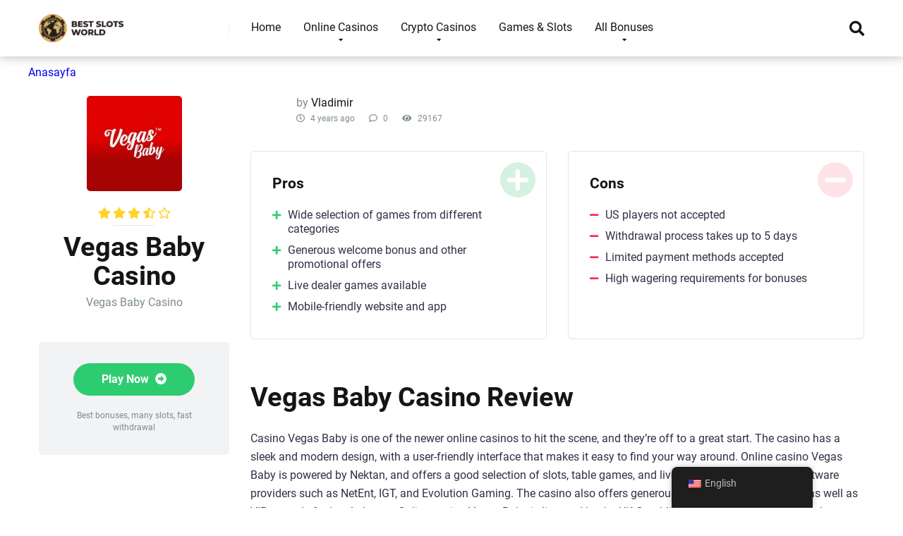

--- FILE ---
content_type: text/html; charset=UTF-8
request_url: https://recoveryspecialties.com/casino/vegas-baby-casino/
body_size: 40996
content:
<!DOCTYPE html>
<html lang="en">
<head><meta charset="UTF-8" /><script>if(navigator.userAgent.match(/MSIE|Internet Explorer/i)||navigator.userAgent.match(/Trident\/7\..*?rv:11/i)){var href=document.location.href;if(!href.match(/[?&]nowprocket/)){if(href.indexOf("?")==-1){if(href.indexOf("#")==-1){document.location.href=href+"?nowprocket=1"}else{document.location.href=href.replace("#","?nowprocket=1#")}}else{if(href.indexOf("#")==-1){document.location.href=href+"&nowprocket=1"}else{document.location.href=href.replace("#","&nowprocket=1#")}}}}</script><script>(()=>{class RocketLazyLoadScripts{constructor(){this.v="1.2.6",this.triggerEvents=["keydown","mousedown","mousemove","touchmove","touchstart","touchend","wheel"],this.userEventHandler=this.t.bind(this),this.touchStartHandler=this.i.bind(this),this.touchMoveHandler=this.o.bind(this),this.touchEndHandler=this.h.bind(this),this.clickHandler=this.u.bind(this),this.interceptedClicks=[],this.interceptedClickListeners=[],this.l(this),window.addEventListener("pageshow",(t=>{this.persisted=t.persisted,this.everythingLoaded&&this.m()})),this.CSPIssue=sessionStorage.getItem("rocketCSPIssue"),document.addEventListener("securitypolicyviolation",(t=>{this.CSPIssue||"script-src-elem"!==t.violatedDirective||"data"!==t.blockedURI||(this.CSPIssue=!0,sessionStorage.setItem("rocketCSPIssue",!0))})),document.addEventListener("DOMContentLoaded",(()=>{this.k()})),this.delayedScripts={normal:[],async:[],defer:[]},this.trash=[],this.allJQueries=[]}p(t){document.hidden?t.t():(this.triggerEvents.forEach((e=>window.addEventListener(e,t.userEventHandler,{passive:!0}))),window.addEventListener("touchstart",t.touchStartHandler,{passive:!0}),window.addEventListener("mousedown",t.touchStartHandler),document.addEventListener("visibilitychange",t.userEventHandler))}_(){this.triggerEvents.forEach((t=>window.removeEventListener(t,this.userEventHandler,{passive:!0}))),document.removeEventListener("visibilitychange",this.userEventHandler)}i(t){"HTML"!==t.target.tagName&&(window.addEventListener("touchend",this.touchEndHandler),window.addEventListener("mouseup",this.touchEndHandler),window.addEventListener("touchmove",this.touchMoveHandler,{passive:!0}),window.addEventListener("mousemove",this.touchMoveHandler),t.target.addEventListener("click",this.clickHandler),this.L(t.target,!0),this.S(t.target,"onclick","rocket-onclick"),this.C())}o(t){window.removeEventListener("touchend",this.touchEndHandler),window.removeEventListener("mouseup",this.touchEndHandler),window.removeEventListener("touchmove",this.touchMoveHandler,{passive:!0}),window.removeEventListener("mousemove",this.touchMoveHandler),t.target.removeEventListener("click",this.clickHandler),this.L(t.target,!1),this.S(t.target,"rocket-onclick","onclick"),this.M()}h(){window.removeEventListener("touchend",this.touchEndHandler),window.removeEventListener("mouseup",this.touchEndHandler),window.removeEventListener("touchmove",this.touchMoveHandler,{passive:!0}),window.removeEventListener("mousemove",this.touchMoveHandler)}u(t){t.target.removeEventListener("click",this.clickHandler),this.L(t.target,!1),this.S(t.target,"rocket-onclick","onclick"),this.interceptedClicks.push(t),t.preventDefault(),t.stopPropagation(),t.stopImmediatePropagation(),this.M()}O(){window.removeEventListener("touchstart",this.touchStartHandler,{passive:!0}),window.removeEventListener("mousedown",this.touchStartHandler),this.interceptedClicks.forEach((t=>{t.target.dispatchEvent(new MouseEvent("click",{view:t.view,bubbles:!0,cancelable:!0}))}))}l(t){EventTarget.prototype.addEventListenerWPRocketBase=EventTarget.prototype.addEventListener,EventTarget.prototype.addEventListener=function(e,i,o){"click"!==e||t.windowLoaded||i===t.clickHandler||t.interceptedClickListeners.push({target:this,func:i,options:o}),(this||window).addEventListenerWPRocketBase(e,i,o)}}L(t,e){this.interceptedClickListeners.forEach((i=>{i.target===t&&(e?t.removeEventListener("click",i.func,i.options):t.addEventListener("click",i.func,i.options))})),t.parentNode!==document.documentElement&&this.L(t.parentNode,e)}D(){return new Promise((t=>{this.P?this.M=t:t()}))}C(){this.P=!0}M(){this.P=!1}S(t,e,i){t.hasAttribute&&t.hasAttribute(e)&&(event.target.setAttribute(i,event.target.getAttribute(e)),event.target.removeAttribute(e))}t(){this._(this),"loading"===document.readyState?document.addEventListener("DOMContentLoaded",this.R.bind(this)):this.R()}k(){let t=[];document.querySelectorAll("script[type=rocketlazyloadscript][data-rocket-src]").forEach((e=>{let i=e.getAttribute("data-rocket-src");if(i&&!i.startsWith("data:")){0===i.indexOf("//")&&(i=location.protocol+i);try{const o=new URL(i).origin;o!==location.origin&&t.push({src:o,crossOrigin:e.crossOrigin||"module"===e.getAttribute("data-rocket-type")})}catch(t){}}})),t=[...new Map(t.map((t=>[JSON.stringify(t),t]))).values()],this.T(t,"preconnect")}async R(){this.lastBreath=Date.now(),this.j(this),this.F(this),this.I(),this.W(),this.q(),await this.A(this.delayedScripts.normal),await this.A(this.delayedScripts.defer),await this.A(this.delayedScripts.async);try{await this.U(),await this.H(this),await this.J()}catch(t){console.error(t)}window.dispatchEvent(new Event("rocket-allScriptsLoaded")),this.everythingLoaded=!0,this.D().then((()=>{this.O()})),this.N()}W(){document.querySelectorAll("script[type=rocketlazyloadscript]").forEach((t=>{t.hasAttribute("data-rocket-src")?t.hasAttribute("async")&&!1!==t.async?this.delayedScripts.async.push(t):t.hasAttribute("defer")&&!1!==t.defer||"module"===t.getAttribute("data-rocket-type")?this.delayedScripts.defer.push(t):this.delayedScripts.normal.push(t):this.delayedScripts.normal.push(t)}))}async B(t){if(await this.G(),!0!==t.noModule||!("noModule"in HTMLScriptElement.prototype))return new Promise((e=>{let i;function o(){(i||t).setAttribute("data-rocket-status","executed"),e()}try{if(navigator.userAgent.indexOf("Firefox/")>0||""===navigator.vendor||this.CSPIssue)i=document.createElement("script"),[...t.attributes].forEach((t=>{let e=t.nodeName;"type"!==e&&("data-rocket-type"===e&&(e="type"),"data-rocket-src"===e&&(e="src"),i.setAttribute(e,t.nodeValue))})),t.text&&(i.text=t.text),i.hasAttribute("src")?(i.addEventListener("load",o),i.addEventListener("error",(function(){i.setAttribute("data-rocket-status","failed-network"),e()})),setTimeout((()=>{i.isConnected||e()}),1)):(i.text=t.text,o()),t.parentNode.replaceChild(i,t);else{const i=t.getAttribute("data-rocket-type"),s=t.getAttribute("data-rocket-src");i?(t.type=i,t.removeAttribute("data-rocket-type")):t.removeAttribute("type"),t.addEventListener("load",o),t.addEventListener("error",(i=>{this.CSPIssue&&i.target.src.startsWith("data:")?(console.log("WPRocket: data-uri blocked by CSP -> fallback"),t.removeAttribute("src"),this.B(t).then(e)):(t.setAttribute("data-rocket-status","failed-network"),e())})),s?(t.removeAttribute("data-rocket-src"),t.src=s):t.src="data:text/javascript;base64,"+window.btoa(unescape(encodeURIComponent(t.text)))}}catch(i){t.setAttribute("data-rocket-status","failed-transform"),e()}}));t.setAttribute("data-rocket-status","skipped")}async A(t){const e=t.shift();return e&&e.isConnected?(await this.B(e),this.A(t)):Promise.resolve()}q(){this.T([...this.delayedScripts.normal,...this.delayedScripts.defer,...this.delayedScripts.async],"preload")}T(t,e){var i=document.createDocumentFragment();t.forEach((t=>{const o=t.getAttribute&&t.getAttribute("data-rocket-src")||t.src;if(o&&!o.startsWith("data:")){const s=document.createElement("link");s.href=o,s.rel=e,"preconnect"!==e&&(s.as="script"),t.getAttribute&&"module"===t.getAttribute("data-rocket-type")&&(s.crossOrigin=!0),t.crossOrigin&&(s.crossOrigin=t.crossOrigin),t.integrity&&(s.integrity=t.integrity),i.appendChild(s),this.trash.push(s)}})),document.head.appendChild(i)}j(t){let e={};function i(i,o){return e[o].eventsToRewrite.indexOf(i)>=0&&!t.everythingLoaded?"rocket-"+i:i}function o(t,o){!function(t){e[t]||(e[t]={originalFunctions:{add:t.addEventListener,remove:t.removeEventListener},eventsToRewrite:[]},t.addEventListener=function(){arguments[0]=i(arguments[0],t),e[t].originalFunctions.add.apply(t,arguments)},t.removeEventListener=function(){arguments[0]=i(arguments[0],t),e[t].originalFunctions.remove.apply(t,arguments)})}(t),e[t].eventsToRewrite.push(o)}function s(e,i){let o=e[i];e[i]=null,Object.defineProperty(e,i,{get:()=>o||function(){},set(s){t.everythingLoaded?o=s:e["rocket"+i]=o=s}})}o(document,"DOMContentLoaded"),o(window,"DOMContentLoaded"),o(window,"load"),o(window,"pageshow"),o(document,"readystatechange"),s(document,"onreadystatechange"),s(window,"onload"),s(window,"onpageshow");try{Object.defineProperty(document,"readyState",{get:()=>t.rocketReadyState,set(e){t.rocketReadyState=e},configurable:!0}),document.readyState="loading"}catch(t){console.log("WPRocket DJE readyState conflict, bypassing")}}F(t){let e;function i(e){return t.everythingLoaded?e:e.split(" ").map((t=>"load"===t||0===t.indexOf("load.")?"rocket-jquery-load":t)).join(" ")}function o(o){function s(t){const e=o.fn[t];o.fn[t]=o.fn.init.prototype[t]=function(){return this[0]===window&&("string"==typeof arguments[0]||arguments[0]instanceof String?arguments[0]=i(arguments[0]):"object"==typeof arguments[0]&&Object.keys(arguments[0]).forEach((t=>{const e=arguments[0][t];delete arguments[0][t],arguments[0][i(t)]=e}))),e.apply(this,arguments),this}}o&&o.fn&&!t.allJQueries.includes(o)&&(o.fn.ready=o.fn.init.prototype.ready=function(e){return t.domReadyFired?e.bind(document)(o):document.addEventListener("rocket-DOMContentLoaded",(()=>e.bind(document)(o))),o([])},s("on"),s("one"),t.allJQueries.push(o)),e=o}o(window.jQuery),Object.defineProperty(window,"jQuery",{get:()=>e,set(t){o(t)}})}async H(t){const e=document.querySelector("script[data-webpack]");e&&(await async function(){return new Promise((t=>{e.addEventListener("load",t),e.addEventListener("error",t)}))}(),await t.K(),await t.H(t))}async U(){this.domReadyFired=!0;try{document.readyState="interactive"}catch(t){}await this.G(),document.dispatchEvent(new Event("rocket-readystatechange")),await this.G(),document.rocketonreadystatechange&&document.rocketonreadystatechange(),await this.G(),document.dispatchEvent(new Event("rocket-DOMContentLoaded")),await this.G(),window.dispatchEvent(new Event("rocket-DOMContentLoaded"))}async J(){try{document.readyState="complete"}catch(t){}await this.G(),document.dispatchEvent(new Event("rocket-readystatechange")),await this.G(),document.rocketonreadystatechange&&document.rocketonreadystatechange(),await this.G(),window.dispatchEvent(new Event("rocket-load")),await this.G(),window.rocketonload&&window.rocketonload(),await this.G(),this.allJQueries.forEach((t=>t(window).trigger("rocket-jquery-load"))),await this.G();const t=new Event("rocket-pageshow");t.persisted=this.persisted,window.dispatchEvent(t),await this.G(),window.rocketonpageshow&&window.rocketonpageshow({persisted:this.persisted}),this.windowLoaded=!0}m(){document.onreadystatechange&&document.onreadystatechange(),window.onload&&window.onload(),window.onpageshow&&window.onpageshow({persisted:this.persisted})}I(){const t=new Map;document.write=document.writeln=function(e){const i=document.currentScript;i||console.error("WPRocket unable to document.write this: "+e);const o=document.createRange(),s=i.parentElement;let n=t.get(i);void 0===n&&(n=i.nextSibling,t.set(i,n));const c=document.createDocumentFragment();o.setStart(c,0),c.appendChild(o.createContextualFragment(e)),s.insertBefore(c,n)}}async G(){Date.now()-this.lastBreath>45&&(await this.K(),this.lastBreath=Date.now())}async K(){return document.hidden?new Promise((t=>setTimeout(t))):new Promise((t=>requestAnimationFrame(t)))}N(){this.trash.forEach((t=>t.remove()))}static run(){const t=new RocketLazyLoadScripts;t.p(t)}}RocketLazyLoadScripts.run()})();</script>

<meta http-equiv="X-UA-Compatible" content="IE=edge" />
<meta name="viewport" id="viewport" content="width=device-width, initial-scale=1.0, maximum-scale=1.0, minimum-scale=1.0, user-scalable=no" />
<meta name='robots' content='index, follow, max-image-preview:large, max-snippet:-1, max-video-preview:-1' />
	<style></style>
	
	
	<title>Vegas Baby Casino - Best Slots World</title><link rel="preload" data-rocket-preload as="font" href="https://use.fontawesome.com/releases/v5.12.0/webfonts/fa-regular-400.woff2" crossorigin><link rel="preload" data-rocket-preload as="font" href="https://use.fontawesome.com/releases/v5.12.0/webfonts/fa-solid-900.woff2" crossorigin><link rel="preload" data-rocket-preload as="font" href="https://fonts.gstatic.com/s/roboto/v32/KFOmCnqEu92Fr1Mu4mxK.woff2" crossorigin><link rel="preload" data-rocket-preload as="font" href="https://fonts.gstatic.com/s/roboto/v32/KFOlCnqEu92Fr1MmWUlfBBc4.woff2" crossorigin><link rel="preload" data-rocket-preload as="font" href="https://fonts.gstatic.com/s/roboto/v32/KFOlCnqEu92Fr1MmYUtfBBc4.woff2" crossorigin><style id="wpr-usedcss">img.emoji{display:inline!important;border:none!important;box-shadow:none!important;height:1em!important;width:1em!important;margin:0 .07em!important;vertical-align:-.1em!important;background:0 0!important;padding:0!important}.sc_card{box-shadow:0 2px 2px 0 rgba(0,0,0,.16),0 0 0 1px rgba(0,0,0,.08);border-radius:4px;background:#fff;margin:2em auto;width:100%;overflow:hidden;padding:1em;box-sizing:border-box}.sc_card h1,.sc_card h2,.sc_card h3{font-size:1em;line-height:1.2em;margin:0 0 1em;font-weight:700}.sc_card p{font-size:1em}.sc_card p:last-child{margin-bottom:0}.sc_card p:empty{display:none;margin-bottom:0}.sc_card img{margin-bottom:1em}@media (max-width:468px){.sc_card p{padding:0 1em 1em}}.sc_fs_faq summary:focus{outline:0}.sc_fs_faq summary *{margin:0;display:inline;padding:0}.sc_fs_faq summary+div{overflow:hidden}.sc_fs_faq summary+div img{margin-top:0}.sc_fs_card__animate summary{display:block;cursor:pointer;position:relative;padding:1em 1em 1em 2em}.sc_fs_card__animate summary:before{content:"";position:absolute;top:1.5em;left:1em;transform:rotate(0);transform-origin:0.2rem 50%;transition:.25s transform ease;border:.4rem solid transparent;border-left-color:inherit}.sc_fs_card__animate[open]>summary:before{transform:rotate(90deg)}.sc_fs_card__animate{padding:0}.sc_fs_card__animate .sc_fs_faq__content{padding:0 1em 1em}.sc_fs_card__animate .sc_fs_faq__content>:first-child{margin-top:0}:where(.wp-block-button__link){border-radius:9999px;box-shadow:none;padding:calc(.667em + 2px) calc(1.333em + 2px);text-decoration:none}:where(.wp-block-calendar table:not(.has-background) th){background:#ddd}:where(.wp-block-columns){margin-bottom:1.75em}:where(.wp-block-columns.has-background){padding:1.25em 2.375em}:where(.wp-block-post-comments input[type=submit]){border:none}:where(.wp-block-cover-image:not(.has-text-color)),:where(.wp-block-cover:not(.has-text-color)){color:#fff}:where(.wp-block-cover-image.is-light:not(.has-text-color)),:where(.wp-block-cover.is-light:not(.has-text-color)){color:#000}:where(.wp-block-file){margin-bottom:1.5em}:where(.wp-block-file__button){border-radius:2em;display:inline-block;padding:.5em 1em}:where(.wp-block-file__button):is(a):active,:where(.wp-block-file__button):is(a):focus,:where(.wp-block-file__button):is(a):hover,:where(.wp-block-file__button):is(a):visited{box-shadow:none;color:#fff;opacity:.85;text-decoration:none}:where(.wp-block-latest-comments:not([style*=line-height] .wp-block-latest-comments__comment)){line-height:1.1}:where(.wp-block-latest-comments:not([style*=line-height] .wp-block-latest-comments__comment-excerpt p)){line-height:1.8}ol,ul{box-sizing:border-box}:where(.wp-block-navigation.has-background .wp-block-navigation-item a:not(.wp-element-button)),:where(.wp-block-navigation.has-background .wp-block-navigation-submenu a:not(.wp-element-button)){padding:.5em 1em}:where(.wp-block-navigation .wp-block-navigation__submenu-container .wp-block-navigation-item a:not(.wp-element-button)),:where(.wp-block-navigation .wp-block-navigation__submenu-container .wp-block-navigation-submenu a:not(.wp-element-button)),:where(.wp-block-navigation .wp-block-navigation__submenu-container .wp-block-navigation-submenu button.wp-block-navigation-item__content),:where(.wp-block-navigation .wp-block-navigation__submenu-container .wp-block-pages-list__item button.wp-block-navigation-item__content){padding:.5em 1em}:where(p.has-text-color:not(.has-link-color)) a{color:inherit}:where(.wp-block-post-excerpt){margin-bottom:var(--wp--style--block-gap);margin-top:var(--wp--style--block-gap)}:where(.wp-block-pullquote){margin:0 0 1em}:where(.wp-block-search__button){border:1px solid #ccc;padding:6px 10px}:where(.wp-block-search__button-inside .wp-block-search__inside-wrapper){border:1px solid #949494;box-sizing:border-box;padding:4px}:where(.wp-block-search__button-inside .wp-block-search__inside-wrapper) .wp-block-search__input{border:none;border-radius:0;padding:0 4px}:where(.wp-block-search__button-inside .wp-block-search__inside-wrapper) .wp-block-search__input:focus{outline:0}:where(.wp-block-search__button-inside .wp-block-search__inside-wrapper) :where(.wp-block-search__button){padding:4px 8px}:where(.wp-block-term-description){margin-bottom:var(--wp--style--block-gap);margin-top:var(--wp--style--block-gap)}:where(pre.wp-block-verse){font-family:inherit}:root{--wp--preset--font-size--normal:16px;--wp--preset--font-size--huge:42px}.aligncenter{clear:both}.screen-reader-text{clip:rect(1px,1px,1px,1px);word-wrap:normal!important;border:0;-webkit-clip-path:inset(50%);clip-path:inset(50%);height:1px;margin:-1px;overflow:hidden;padding:0;position:absolute;width:1px}.screen-reader-text:focus{clip:auto!important;background-color:#ddd;-webkit-clip-path:none;clip-path:none;color:#444;display:block;font-size:1em;height:auto;left:5px;line-height:normal;padding:15px 23px 14px;text-decoration:none;top:5px;width:auto;z-index:100000}html :where(.has-border-color){border-style:solid}html :where([style*=border-top-color]){border-top-style:solid}html :where([style*=border-right-color]){border-right-style:solid}html :where([style*=border-bottom-color]){border-bottom-style:solid}html :where([style*=border-left-color]){border-left-style:solid}html :where([style*=border-width]){border-style:solid}html :where([style*=border-top-width]){border-top-style:solid}html :where([style*=border-right-width]){border-right-style:solid}html :where([style*=border-bottom-width]){border-bottom-style:solid}html :where([style*=border-left-width]){border-left-style:solid}html :where(img[class*=wp-image-]){height:auto;max-width:100%}:where(figure){margin:0 0 1em}html :where(.is-position-sticky){--wp-admin--admin-bar--position-offset:var(--wp-admin--admin-bar--height,0px)}@media screen and (max-width:600px){html :where(.is-position-sticky){--wp-admin--admin-bar--position-offset:0px}}body{--wp--preset--color--black:#000000;--wp--preset--color--cyan-bluish-gray:#abb8c3;--wp--preset--color--white:#ffffff;--wp--preset--color--pale-pink:#f78da7;--wp--preset--color--vivid-red:#cf2e2e;--wp--preset--color--luminous-vivid-orange:#ff6900;--wp--preset--color--luminous-vivid-amber:#fcb900;--wp--preset--color--light-green-cyan:#7bdcb5;--wp--preset--color--vivid-green-cyan:#00d084;--wp--preset--color--pale-cyan-blue:#8ed1fc;--wp--preset--color--vivid-cyan-blue:#0693e3;--wp--preset--color--vivid-purple:#9b51e0;--wp--preset--color--mercury-main:#3c6382;--wp--preset--color--mercury-second:#eb2f06;--wp--preset--color--mercury-white:#fff;--wp--preset--color--mercury-gray:#263238;--wp--preset--color--mercury-emerald:#2edd6c;--wp--preset--color--mercury-alizarin:#e74c3c;--wp--preset--color--mercury-wisteria:#8e44ad;--wp--preset--color--mercury-peter-river:#3498db;--wp--preset--color--mercury-clouds:#ecf0f1;--wp--preset--gradient--vivid-cyan-blue-to-vivid-purple:linear-gradient(135deg,rgba(6, 147, 227, 1) 0%,rgb(155, 81, 224) 100%);--wp--preset--gradient--light-green-cyan-to-vivid-green-cyan:linear-gradient(135deg,rgb(122, 220, 180) 0%,rgb(0, 208, 130) 100%);--wp--preset--gradient--luminous-vivid-amber-to-luminous-vivid-orange:linear-gradient(135deg,rgba(252, 185, 0, 1) 0%,rgba(255, 105, 0, 1) 100%);--wp--preset--gradient--luminous-vivid-orange-to-vivid-red:linear-gradient(135deg,rgba(255, 105, 0, 1) 0%,rgb(207, 46, 46) 100%);--wp--preset--gradient--very-light-gray-to-cyan-bluish-gray:linear-gradient(135deg,rgb(238, 238, 238) 0%,rgb(169, 184, 195) 100%);--wp--preset--gradient--cool-to-warm-spectrum:linear-gradient(135deg,rgb(74, 234, 220) 0%,rgb(151, 120, 209) 20%,rgb(207, 42, 186) 40%,rgb(238, 44, 130) 60%,rgb(251, 105, 98) 80%,rgb(254, 248, 76) 100%);--wp--preset--gradient--blush-light-purple:linear-gradient(135deg,rgb(255, 206, 236) 0%,rgb(152, 150, 240) 100%);--wp--preset--gradient--blush-bordeaux:linear-gradient(135deg,rgb(254, 205, 165) 0%,rgb(254, 45, 45) 50%,rgb(107, 0, 62) 100%);--wp--preset--gradient--luminous-dusk:linear-gradient(135deg,rgb(255, 203, 112) 0%,rgb(199, 81, 192) 50%,rgb(65, 88, 208) 100%);--wp--preset--gradient--pale-ocean:linear-gradient(135deg,rgb(255, 245, 203) 0%,rgb(182, 227, 212) 50%,rgb(51, 167, 181) 100%);--wp--preset--gradient--electric-grass:linear-gradient(135deg,rgb(202, 248, 128) 0%,rgb(113, 206, 126) 100%);--wp--preset--gradient--midnight:linear-gradient(135deg,rgb(2, 3, 129) 0%,rgb(40, 116, 252) 100%);--wp--preset--font-size--small:13px;--wp--preset--font-size--medium:20px;--wp--preset--font-size--large:36px;--wp--preset--font-size--x-large:42px;--wp--preset--spacing--20:0.44rem;--wp--preset--spacing--30:0.67rem;--wp--preset--spacing--40:1rem;--wp--preset--spacing--50:1.5rem;--wp--preset--spacing--60:2.25rem;--wp--preset--spacing--70:3.38rem;--wp--preset--spacing--80:5.06rem;--wp--preset--shadow--natural:6px 6px 9px rgba(0, 0, 0, .2);--wp--preset--shadow--deep:12px 12px 50px rgba(0, 0, 0, .4);--wp--preset--shadow--sharp:6px 6px 0px rgba(0, 0, 0, .2);--wp--preset--shadow--outlined:6px 6px 0px -3px rgba(255, 255, 255, 1),6px 6px rgba(0, 0, 0, 1);--wp--preset--shadow--crisp:6px 6px 0px rgba(0, 0, 0, 1)}:where(.is-layout-flex){gap:.5em}:where(.is-layout-grid){gap:.5em}:where(.wp-block-post-template.is-layout-flex){gap:1.25em}:where(.wp-block-post-template.is-layout-grid){gap:1.25em}:where(.wp-block-columns.is-layout-flex){gap:2em}:where(.wp-block-columns.is-layout-grid){gap:2em}.trp-language-switcher-container.trp-floater-ls-names.trp-bottom-right.trp-color-light{min-width:200px}.trp-language-switcher-container.trp-floater-ls-names.trp-bottom-right.trp-color-dark{min-width:200px}.trp-language-switcher-container.trp-floater-ls-names.trp-top-right.trp-color-light{min-width:200px}.trp-language-switcher-container.trp-floater-ls-names.trp-top-right.trp-color-dark{min-width:200px}.trp-language-switcher-container.trp-floater-ls-names.trp-bottom-left.trp-color-light{min-width:200px}.trp-language-switcher-container.trp-floater-ls-names.trp-bottom-left.trp-color-dark{min-width:200px}.trp-language-switcher-container.trp-floater-ls-names.trp-top-left.trp-color-light{min-width:200px}.trp-language-switcher-container.trp-floater-ls-names.trp-top-left.trp-color-dark{min-width:200px}#trp-floater-ls.trp-language-switcher-container.trp-floater-ls-flags.trp-top-left.trp-color-dark.trp-poweredby:hover{position:fixed;z-index:9999999;top:0;bottom:auto;display:block;width:192px;height:auto;border-radius:0 0 8px 8px;box-shadow:0 0 8px rgba(0,0,0,.25)}#trp-floater-ls.trp-language-switcher-container.trp-floater-ls-flags.trp-top-left.trp-color-light.trp-poweredby:hover{position:fixed;z-index:9999999;top:0;bottom:auto;display:block;width:192px;height:auto;border-radius:0 0 8px 8px;box-shadow:0 0 8px rgba(0,0,0,.25)}#trp-floater-ls.trp-language-switcher-container.trp-floater-ls-flags.trp-top-right.trp-color-dark.trp-poweredby:hover{position:fixed;z-index:9999999;top:0;bottom:auto;display:block;width:192px;height:auto;border-radius:0 0 8px 8px;box-shadow:0 0 8px rgba(0,0,0,.25)}#trp-floater-ls.trp-language-switcher-container.trp-floater-ls-flags.trp-top-right.trp-color-light.trp-poweredby:hover{position:fixed;z-index:9999999;top:0;bottom:auto;display:block;width:192px;height:auto;border-radius:0 0 8px 8px;box-shadow:0 0 8px rgba(0,0,0,.25)}#trp-floater-ls-current-language .trp-floater-ls-disabled-language.trp-ls-disabled-language{margin-top:6px}#trp-floater-ls-language-list .trp-language-wrap.trp-floater-ls-disabled-language.trp-ls-disabled-language:hover{padding:0;width:auto}#trp-floater-ls .trp-language-switcher-container.trp-floater-ls-codes.trp-top-left.trp-color-light.trp-poweredby.trp-with-flags.trp-floater-ls-disabled-language.trp-ls-disabled-language.trp-floater-ls-disabled-language.trp-ls-disabled-language{margin-bottom:10px;margin-top:0}#trp-floater-ls{position:fixed;z-index:9999999;bottom:0;display:block;overflow:hidden;height:58px;text-align:center;box-shadow:0 0 8px rgba(0,0,0,.25)}.trp-floater-ls-disabled-language.trp-ls-disabled-language{width:auto}#trp-floater-ls:hover{position:fixed;z-index:9999999;bottom:0;display:block;height:auto;border-radius:8px 8px 0 0;box-shadow:0 0 8px rgba(0,0,0,.25)}#trp-floater-ls.trp-color-dark{background:#1e1e1e;box-shadow:0 0 8px rgba(0,0,0,.25);border-radius:8px 8px 0 0}.trp-language-switcher-container.trp-floater-ls-codes.trp-bottom-right.trp-color-light.trp-poweredby:hover{width:192px}.trp-language-switcher-container.trp-floater-ls-codes.trp-bottom-right.trp-color-dark.trp-poweredby:hover{width:192px}#trp-floater-ls.trp-bottom-right{top:auto;bottom:0;right:10%}@media screen and (max-width:1000px){#trp-floater-ls-language-list{display:flex;flex-direction:column}.trp-language-switcher-container.trp-floater-ls-names.trp-bottom-right.trp-color-light.trp-poweredby{right:10%;min-width:105px}.trp-language-switcher-container.trp-floater-ls-names.trp-bottom-left.trp-color-light.trp-poweredby{left:10%;min-width:105px}.trp-language-switcher-container.trp-floater-ls-names.trp-bottom-right.trp-color-dark.trp-poweredby{right:10%;min-width:105px}.trp-language-switcher-container.trp-floater-ls-names.trp-bottom-left.trp-color-dark.trp-poweredby{left:10%;min-width:105px}.trp-language-switcher-container.trp-floater-ls-codes.trp-bottom-right.trp-color-dark.trp-poweredby{right:10%;min-width:66px}.trp-language-switcher-container.trp-floater-ls-codes.trp-bottom-left.trp-color-dark.trp-poweredby{left:10%;min-width:66px}.trp-language-switcher-container.trp-floater-ls-codes.trp-bottom-right.trp-color-light.trp-poweredby{right:10%;min-width:66px}.trp-language-switcher-container.trp-floater-ls-codes.trp-bottom-left.trp-color-light.trp-poweredby{left:10%;min-width:66px}.trp-language-switcher-container.trp-floater-ls-flags.trp-bottom-right.trp-color-dark.trp-poweredby{right:10%;min-width:105px}.trp-language-switcher-container.trp-floater-ls-flags.trp-bottom-left.trp-color-dark.trp-poweredby{left:10%;min-width:105px}.trp-language-switcher-container.trp-floater-ls-flags.trp-bottom-right.trp-color-light.trp-poweredby{right:10%;min-width:105px}.trp-language-switcher-container.trp-floater-ls-flags.trp-bottom-left.trp-color-light.trp-poweredby{left:10%;min-width:105px}.trp-language-switcher-container.trp-floater-ls-names.trp-bottom-right.trp-color-light{right:10%;min-width:105px}.trp-language-switcher-container.trp-floater-ls-names.trp-bottom-left.trp-color-light{left:10%;min-width:105px}.trp-language-switcher-container.trp-floater-ls-names.trp-bottom-right.trp-color-dark{right:10%;min-width:105px}.trp-language-switcher-container.trp-floater-ls-names.trp-bottom-left.trp-color-dark{left:10%;min-width:105px}.trp-language-switcher-container.trp-floater-ls-codes.trp-bottom-right.trp-color-dark{right:10%;min-width:66px}.trp-language-switcher-container.trp-floater-ls-codes.trp-bottom-left.trp-color-dark{left:10%;min-width:66px}.trp-language-switcher-container.trp-floater-ls-codes.trp-bottom-right.trp-color-light{right:10%;min-width:66px}.trp-language-switcher-container.trp-floater-ls-codes.trp-bottom-left.trp-color-light{left:10%;min-width:66px}.trp-language-switcher-container.trp-floater-ls-flags.trp-bottom-right.trp-color-dark{right:10%;min-width:60px}.trp-language-switcher-container.trp-floater-ls-flags.trp-bottom-left.trp-color-dark{left:10%;min-width:60px}.trp-language-switcher-container.trp-floater-ls-flags.trp-bottom-right.trp-color-light{right:10%;min-width:60px}.trp-language-switcher-container.trp-floater-ls-flags.trp-bottom-left.trp-color-light{left:10%;min-width:60px}}@media screen and (max-width:500px){#trp-floater-ls-language-list{display:flex;flex-direction:column}#trp-floater-ls:hover .trp-language-wrap a.trp-floater-ls-disabled-language{margin-top:0}.trp-floater-ls-disabled-language{margin-top:0!important;padding-top:16px!important}.trp-language-switcher-container.trp-floater-ls-names.trp-bottom-right.trp-color-light.trp-poweredby{right:10%;min-width:105px}.trp-language-switcher-container.trp-floater-ls-names.trp-bottom-left.trp-color-light.trp-poweredby{left:10%;min-width:105px}.trp-language-switcher-container.trp-floater-ls-names.trp-bottom-right.trp-color-dark.trp-poweredby{right:10%;min-width:105px}.trp-language-switcher-container.trp-floater-ls-names.trp-bottom-left.trp-color-dark.trp-poweredby{left:10%;min-width:105px}.trp-language-switcher-container.trp-floater-ls-codes.trp-bottom-right.trp-color-dark.trp-poweredby{right:10%;min-width:66px}.trp-language-switcher-container.trp-floater-ls-codes.trp-bottom-left.trp-color-dark.trp-poweredby{left:10%;min-width:66px}.trp-language-switcher-container.trp-floater-ls-codes.trp-bottom-right.trp-color-light.trp-poweredby{right:10%;min-width:66px}.trp-language-switcher-container.trp-floater-ls-codes.trp-bottom-left.trp-color-light.trp-poweredby{left:10%;min-width:66px}.trp-language-switcher-container.trp-floater-ls-flags.trp-bottom-right.trp-color-dark.trp-poweredby{right:10%;min-width:60px}.trp-language-switcher-container.trp-floater-ls-flags.trp-bottom-left.trp-color-dark.trp-poweredby{left:10%;min-width:60px}.trp-language-switcher-container.trp-floater-ls-flags.trp-bottom-right.trp-color-light.trp-poweredby{right:10%;min-width:60px}.trp-language-switcher-container.trp-floater-ls-flags.trp-bottom-left.trp-color-light.trp-poweredby{left:10%;min-width:60px}.trp-language-switcher-container.trp-floater-ls-names.trp-bottom-right.trp-color-light{right:10%;min-width:105px}.trp-language-switcher-container.trp-floater-ls-names.trp-bottom-left.trp-color-light{left:10%;min-width:105px}.trp-language-switcher-container.trp-floater-ls-names.trp-bottom-right.trp-color-dark{right:10%;min-width:105px}.trp-language-switcher-container.trp-floater-ls-names.trp-bottom-left.trp-color-dark{left:10%;min-width:105px}.trp-language-switcher-container.trp-floater-ls-codes.trp-bottom-right.trp-color-dark{right:10%;min-width:66px}.trp-language-switcher-container.trp-floater-ls-codes.trp-bottom-left.trp-color-dark{left:10%;min-width:66px}.trp-language-switcher-container.trp-floater-ls-codes.trp-bottom-right.trp-color-light{right:10%;min-width:66px}.trp-language-switcher-container.trp-floater-ls-codes.trp-bottom-left.trp-color-light{left:10%;min-width:66px}.trp-language-switcher-container.trp-floater-ls-flags.trp-bottom-right.trp-color-dark{right:10%;min-width:60px}.trp-language-switcher-container.trp-floater-ls-flags.trp-bottom-left.trp-color-dark{left:10%;min-width:60px}.trp-language-switcher-container.trp-floater-ls-flags.trp-bottom-right.trp-color-light{right:10%;min-width:60px}.trp-language-switcher-container.trp-floater-ls-flags.trp-bottom-left.trp-color-light{left:10%;min-width:60px}}#trp-floater-ls-language-list{display:none}#trp-floater-ls .trp-language-wrap.trp-language-wrap-bottom{padding:11px}#trp-floater-ls:focus #trp-floater-ls-current-language,#trp-floater-ls:hover #trp-floater-ls-current-language{display:none}#trp-floater-ls:focus #trp-floater-ls-language-list,#trp-floater-ls:hover #trp-floater-ls-language-list{display:block}#trp-floater-ls-current-language a{display:block;padding:10px 12px;font-size:90%}.trp-language-wrap a{display:block;padding:10px 12px;font-size:90%}#trp-floater-ls-current-language .trp-floater-ls-disabled-language.trp-ls-disabled-language{display:block;padding:10px 24px;font-size:90%}#trp-floater-ls-current-language,#trp-floater-ls-language-list{text-align:left}#trp-floater-ls-current-language.trp-with-flags,#trp-floater-ls-language-list.trp-with-flags{text-align:left}#trp-floater-ls-current-language{display:block;width:100%;height:100%}.trp-language-switcher-container.trp-floater-ls-flags.trp-bottom-left.trp-color-dark #trp-floater-ls-current-language,.trp-language-switcher-container.trp-floater-ls-flags.trp-bottom-left.trp-color-dark.trp-poweredby #trp-floater-ls-current-language,.trp-language-switcher-container.trp-floater-ls-flags.trp-bottom-left.trp-color-light.trp-poweredby #trp-floater-ls-current-language,.trp-language-switcher-container.trp-floater-ls-flags.trp-bottom-right.trp-color-dark #trp-floater-ls-current-language,.trp-language-switcher-container.trp-floater-ls-flags.trp-bottom-right.trp-color-dark.trp-poweredby #trp-floater-ls-current-language,.trp-language-switcher-container.trp-floater-ls-flags.trp-bottom-right.trp-color-light #trp-floater-ls-current-language,.trp-language-switcher-container.trp-floater-ls-flags.trp-bottom-right.trp-color-light.trp-poweredby #trp-floater-ls-current-language,.trp-language-switcher-container.trp-floater-ls-flags.trp-top-left.trp-color-dark #trp-floater-ls-current-language,.trp-language-switcher-container.trp-floater-ls-flags.trp-top-left.trp-color-dark.trp-poweredby #trp-floater-ls-current-language,.trp-language-switcher-container.trp-floater-ls-flags.trp-top-left.trp-color-light #trp-floater-ls-current-language,.trp-language-switcher-container.trp-floater-ls-flags.trp-top-left.trp-color-light.trp-poweredby #trp-floater-ls-current-language,.trp-language-switcher-container.trp-floater-ls-flags.trp-top-right.trp-color-dark #trp-floater-ls-current-language,.trp-language-switcher-container.trp-floater-ls-flags.trp-top-right.trp-color-dark.trp-poweredby #trp-floater-ls-current-language,.trp-language-switcher-container.trp-floater-ls-flags.trp-top-right.trp-color-light #trp-floater-ls-current-language,.trp-language-switcher-container.trp-floater-ls-flags.trp-top-right.trp-color-light.trp-poweredby #trp-floater-ls-current-language{display:block;width:100%;height:100%;padding-top:3px}.trp-language-switcher-container.trp-floater-ls-flags.trp-top-left .trp-language-wrap,.trp-language-switcher-container.trp-floater-ls-flags.trp-top-right .trp-language-wrap{padding:9px!important}.trp-language-switcher-container.trp-floater-ls-codes.trp-top-left .trp-language-wrap,.trp-language-switcher-container.trp-floater-ls-codes.trp-top-right .trp-language-wrap{padding:0 9px 9px!important}.trp-language-switcher-container.trp-floater-ls-codes.trp-bottom-left .trp-language-wrap,.trp-language-switcher-container.trp-floater-ls-codes.trp-bottom-right .trp-language-wrap{padding:9px 9px 6px!important}.trp-language-switcher-container.trp-floater-ls-names.trp-top-left .trp-language-wrap,.trp-language-switcher-container.trp-floater-ls-names.trp-top-right .trp-language-wrap{padding:0 12px 12px!important}.trp-language-switcher-container.trp-floater-ls-names.trp-bottom-left .trp-language-wrap,.trp-language-switcher-container.trp-floater-ls-names.trp-bottom-right .trp-language-wrap{padding:12px 12px 6px!important}#trp-floater-ls div:not(#trp-floater-poweredby)>a{display:flex!important;flex-direction:row;flex-wrap:wrap;align-items:center}.trp-color-dark #trp-floater-ls-current-language a,.trp-color-dark #trp-floater-ls-language-list a{color:#bdbdbd}.trp-color-dark #trp-floater-ls-current-language a,.trp-color-dark #trp-floater-ls-language-list a,.trp-with-flags.trp-color-dark #trp-floater-ls-current-language a{display:block;width:auto;overflow:hidden;text-overflow:ellipsis;white-space:nowrap}.trp-color-dark #trp-floater-ls-language-list .trp-language-wrap a:hover{color:#fff;background:#4f4f4f;border-radius:2px}.trp-floater-ls-disabled-language{margin-top:6px}#trp-floater-ls .trp-floater-ls-disabled-language{pointer-events:none;cursor:default}#trp-floater-ls .trp-with-flags .trp-flag-image{margin-right:5px;vertical-align:middle;height:auto;max-width:100%;display:inline;padding:0}.trp-flag-image:dir(rtl){margin-left:5px}#trp-floater-ls a{text-decoration:none}#trp-floater-ls-language-list{max-height:300px;overflow-y:auto}.trp-language-switcher{height:42px;position:relative;box-sizing:border-box;width:200px;text-overflow:ellipsis;white-space:nowrap}.trp-language-switcher>div{box-sizing:border-box;padding:4px 20px 3px 13px;border:1.5px solid #949494;border-radius:2px;background-image:var(--wpr-bg-4cb499bc-c884-4b0d-8b0b-6f6735eb475c);background-repeat:no-repeat;background-position:calc(100% - 20px) calc(1em + 2px),calc(100% - 3px) calc(1em + 0px);background-size:8px 8px,8px 8px;background-repeat:no-repeat;background-color:#fff}.trp-language-switcher>div:hover{background-image:none}.trp-language-switcher>div>a{display:block;padding:7px 12px;border-radius:3px;text-decoration:none;color:#1e1e1e;font-style:normal;font-weight:400;font-size:16px}.trp-language-switcher>div>a:hover{background:#f0f0f0;border-radius:2px}.trp-language-switcher>div>a.trp-ls-shortcode-disabled-language{cursor:default}.trp-language-switcher>div>a.trp-ls-shortcode-disabled-language:hover{background:0 0}.trp-language-switcher>div>a>img{display:inline;margin:0 3px;width:18px;height:12px;border-radius:0}.trp-language-switcher .trp-ls-shortcode-current-language{display:inline-block}.trp-language-switcher:focus .trp-ls-shortcode-current-language,.trp-language-switcher:hover .trp-ls-shortcode-current-language{visibility:hidden}.trp-language-switcher .trp-ls-shortcode-language{display:inline-block;height:1px;overflow:hidden;visibility:hidden;z-index:1;max-height:250px;overflow-y:auto;left:0;top:0;min-height:auto}.trp-language-switcher:focus .trp-ls-shortcode-language,.trp-language-switcher:hover .trp-ls-shortcode-language{visibility:visible;max-height:250px;padding:4px 13px;height:auto;overflow-y:auto;position:absolute;left:0;top:0;display:inline-block!important;min-height:auto}.no-js .owl-carousel{display:block}.owl-height{transition:height .5s ease-in-out}.animated{-webkit-animation-duration:1s;animation-duration:1s;-webkit-animation-fill-mode:both;animation-fill-mode:both}@-webkit-keyframes swing{20%{-webkit-transform:rotate(15deg);transform:rotate(15deg)}40%{-webkit-transform:rotate(-10deg);transform:rotate(-10deg)}60%{-webkit-transform:rotate(5deg);transform:rotate(5deg)}80%{-webkit-transform:rotate(-5deg);transform:rotate(-5deg)}100%{-webkit-transform:rotate(0);transform:rotate(0)}}@keyframes swing{20%{-webkit-transform:rotate(15deg);-ms-transform:rotate(15deg);transform:rotate(15deg)}40%{-webkit-transform:rotate(-10deg);-ms-transform:rotate(-10deg);transform:rotate(-10deg)}60%{-webkit-transform:rotate(5deg);-ms-transform:rotate(5deg);transform:rotate(5deg)}80%{-webkit-transform:rotate(-5deg);-ms-transform:rotate(-5deg);transform:rotate(-5deg)}100%{-webkit-transform:rotate(0);-ms-transform:rotate(0);transform:rotate(0)}}.swing{-webkit-transform-origin:top center;-ms-transform-origin:top center;transform-origin:top center;-webkit-animation-name:swing;animation-name:swing}@-webkit-keyframes fadeIn{0%{opacity:0}100%{opacity:1}}@keyframes fadeIn{0%{opacity:0}100%{opacity:1}}.fadeIn{-webkit-animation-name:fadeIn;animation-name:fadeIn}@-webkit-keyframes fadeOut{0%{opacity:1}100%{opacity:0}}@keyframes fadeOut{0%{opacity:1}100%{opacity:0}}.fadeOut{-webkit-animation-name:fadeOut;animation-name:fadeOut}@-webkit-keyframes flip{0%{-webkit-transform:perspective(400px) translateZ(0) rotateY(0) scale(1);transform:perspective(400px) translateZ(0) rotateY(0) scale(1);-webkit-animation-timing-function:ease-out;animation-timing-function:ease-out}40%{-webkit-transform:perspective(400px) translateZ(150px) rotateY(170deg) scale(1);transform:perspective(400px) translateZ(150px) rotateY(170deg) scale(1);-webkit-animation-timing-function:ease-out;animation-timing-function:ease-out}50%{-webkit-transform:perspective(400px) translateZ(150px) rotateY(190deg) scale(1);transform:perspective(400px) translateZ(150px) rotateY(190deg) scale(1);-webkit-animation-timing-function:ease-in;animation-timing-function:ease-in}80%{-webkit-transform:perspective(400px) translateZ(0) rotateY(360deg) scale(.95);transform:perspective(400px) translateZ(0) rotateY(360deg) scale(.95);-webkit-animation-timing-function:ease-in;animation-timing-function:ease-in}100%{-webkit-transform:perspective(400px) translateZ(0) rotateY(360deg) scale(1);transform:perspective(400px) translateZ(0) rotateY(360deg) scale(1);-webkit-animation-timing-function:ease-in;animation-timing-function:ease-in}}@keyframes flip{0%{-webkit-transform:perspective(400px) translateZ(0) rotateY(0) scale(1);-ms-transform:perspective(400px) translateZ(0) rotateY(0) scale(1);transform:perspective(400px) translateZ(0) rotateY(0) scale(1);-webkit-animation-timing-function:ease-out;animation-timing-function:ease-out}40%{-webkit-transform:perspective(400px) translateZ(150px) rotateY(170deg) scale(1);-ms-transform:perspective(400px) translateZ(150px) rotateY(170deg) scale(1);transform:perspective(400px) translateZ(150px) rotateY(170deg) scale(1);-webkit-animation-timing-function:ease-out;animation-timing-function:ease-out}50%{-webkit-transform:perspective(400px) translateZ(150px) rotateY(190deg) scale(1);-ms-transform:perspective(400px) translateZ(150px) rotateY(190deg) scale(1);transform:perspective(400px) translateZ(150px) rotateY(190deg) scale(1);-webkit-animation-timing-function:ease-in;animation-timing-function:ease-in}80%{-webkit-transform:perspective(400px) translateZ(0) rotateY(360deg) scale(.95);-ms-transform:perspective(400px) translateZ(0) rotateY(360deg) scale(.95);transform:perspective(400px) translateZ(0) rotateY(360deg) scale(.95);-webkit-animation-timing-function:ease-in;animation-timing-function:ease-in}100%{-webkit-transform:perspective(400px) translateZ(0) rotateY(360deg) scale(1);-ms-transform:perspective(400px) translateZ(0) rotateY(360deg) scale(1);transform:perspective(400px) translateZ(0) rotateY(360deg) scale(1);-webkit-animation-timing-function:ease-in;animation-timing-function:ease-in}}.animated.flip{-webkit-backface-visibility:visible;-ms-backface-visibility:visible;backface-visibility:visible;-webkit-animation-name:flip;animation-name:flip}a,b,big,body,canvas,caption,code,details,div,dl,dt,em,fieldset,form,h1,h2,h3,html,i,iframe,img,ins,label,legend,li,object,ol,p,section,span,strong,summary,table,tbody,time,tr,tt,ul,var,video{margin:0;padding:0;border:0;font-size:100%;vertical-align:baseline}details,section{display:block}ol,ul{list-style:none}table{border-collapse:collapse;border-spacing:0}html{overflow-x:hidden;box-sizing:border-box}*,:after,:before{box-sizing:inherit}body{background-color:#fff;color:#2e3246;font-family:Roboto,sans-serif;font-weight:400;font-size:16px;line-height:100%;-webkit-font-smoothing:antialiased;margin:0 auto;padding:0;overflow:hidden}::-webkit-input-placeholder{color:#2d3436}::-moz-placeholder{color:#2d3436;opacity:1}:focus::-moz-placeholder,:focus::-webkit-input-placeholder{color:transparent}h1,h1 a,h2,h2 a,h3,h3 a{font-family:Roboto,sans-serif;font-weight:700;-webkit-backface-visibility:hidden;color:#151515}h1,h1 a{font-size:3.157em;line-height:1.2em}h2,h2 a{font-size:2.369em;line-height:1.2em}h3,h3 a{font-size:1.777em;line-height:1.2em}img{max-width:100%;height:auto;-webkit-backface-visibility:hidden}iframe,object,video{max-width:100%}input,textarea{outline:0;outline:0}input[type=text]:focus{outline:0}a,a:visited{text-decoration:none;-webkit-transition:.3s ease-in-out;-moz-transition:.3s ease-in-out;-ms-transition:.3s ease-in-out;-o-transition:.3s ease-in-out;transition:all .3s ease-in-out}a:hover{text-decoration:none}a:active,a:focus{outline:0}div{-webkit-tap-highlight-color:transparent;display:block}div::-webkit-scrollbar{width:0}p{line-height:1.65em}input[type=email],input[type=password],input[type=search],input[type=text],input[type=url],select,textarea{color:#2d3436;font-family:Roboto,sans-serif;font-weight:400;font-size:1em;line-height:1.45em;background-color:#fefeff;border-radius:5px;border-top:0;border-left:0;border-right:0;border-bottom:1px solid #e4e4e4;width:100%;padding:11px 15px;-webkit-appearance:none}input[type=search]{background-color:#f1f3f4}input[type=email],input[type=password],input[type=search],input[type=text],input[type=url],select{height:45px}textarea{padding:15px}input[type=submit]{width:100%;background-color:#be2edd;border:0;padding:11px 30px;font-family:Roboto,sans-serif;font-weight:700;font-size:1em;line-height:1.45em;height:45px;color:#fff;border-radius:5px;-webkit-appearance:none;text-align:center;cursor:pointer;-webkit-transition:.3s ease-in-out;-moz-transition:.3s ease-in-out;-ms-transition:.3s ease-in-out;-o-transition:.3s ease-in-out;transition:all .3s ease-in-out}input[type=submit]:hover{background-color:#57606f}.space-wrapper{max-width:1200px;margin:0 auto;padding:0}.space-page-wrapper{max-width:1200px;margin:0 auto;padding:0 0 60px}.space-box{background-color:#fff}.relative{position:relative}.absolute{position:absolute}.fixed{position:fixed}.left{float:left}.right{float:right}.text-center{text-align:center}.box-100{width:100%}.box-25{width:25%}.box-33{width:33.33333333%}.box-50{width:50%}.box-66{width:66.66666666%}.box-75{width:75%}.clear{clear:both}.aligncenter{display:block;margin:0 auto;padding-bottom:2.9em;text-align:center}.space-close-icon{top:0;right:0;width:20px;height:21px;cursor:pointer}.space-close-icon .to-right{top:10px;left:0;width:20px;height:1px;background-color:#7f8c8d;-moz-transform:rotate(135deg);-ms-transform:rotate(135deg);-webkit-transform:rotate(135deg);-o-transform:rotate(135deg);transform:rotate(135deg)}.space-close-icon .to-left{top:10px;left:0;width:20px;height:1px;background-color:#7f8c8d;-moz-transform:rotate(45deg);-ms-transform:rotate(45deg);-webkit-transform:rotate(45deg);-o-transform:rotate(45deg);transform:rotate(45deg)}.space-header-height{min-height:80px}.space-header-wrap{width:100%;background-color:#fff;z-index:20;box-shadow:0 0 15px 0 rgba(0,0,0,.3)}.space-header-wrap.fixed{top:0;left:0;right:0;position:fixed}.admin-bar .space-header-wrap.fixed{top:32px}.space-header{width:100%;min-height:80px}.space-header-logo-ins{margin:5px 15px 0;position:relative}.space-header-logo-ins:after{position:absolute;content:'';width:1px;height:20px;right:0;top:25px;background-color:#e9edf0}.space-header-logo a{padding-top:15px;display:inline-block;font-family:Roboto,sans-serif;font-weight:700;color:#2d3436;line-height:0}.space-header-logo span{display:block;font-family:Roboto,sans-serif;font-weight:400;font-size:.75em;line-height:1em;color:#7f8c8d}.space-header-menu ul.main-menu{padding-right:55px;line-height:100%}.space-header-menu ul.main-menu li{float:left;position:relative;padding:0;margin:0;color:#2d3436;font-family:Roboto,sans-serif;font-size:1em;line-height:1em;font-weight:400}.space-header-menu ul.main-menu li:last-child{margin-right:0}.space-header-menu ul.main-menu li a{font-family:Roboto,sans-serif;color:#151515;text-decoration:none;font-weight:400;padding:31px 16px;border-bottom:2px solid transparent;display:block}.space-header-menu ul.main-menu li a:hover,.space-header-menu ul.main-menu li:hover a{color:#be2edd;border-bottom:2px solid #be2edd}.space-header-menu ul.main-menu li.menu-item-has-children a:after{content:"\f0dd";font-family:'Font Awesome 5 Free'!important;position:absolute;font-weight:700;font-size:10px;bottom:18px;text-align:center;right:0;left:0;margin:0 auto}.space-header-menu ul.main-menu li ul.sub-menu{display:block!important;background-color:#fff;padding:15px 0;position:absolute;top:100px;left:-15px;width:220px;box-shadow:0 0 15px 0 rgba(0,0,0,.3);opacity:0;border-radius:5px;visibility:hidden;-webkit-transition:.3s ease-in-out;-moz-transition:.3s ease-in-out;-ms-transition:.3s ease-in-out;-o-transition:.3s ease-in-out;transition:all .3s ease-in-out}.space-header-menu ul.main-menu li:hover ul.sub-menu{top:80px;opacity:1;visibility:visible}.space-header-menu ul.main-menu li ul.sub-menu li{display:block;padding:6px 30px;float:left;position:relative;line-height:1.2em;width:100%}.space-header-menu ul.main-menu li ul.sub-menu li a{display:inline-block;padding:0;color:#34495e;text-decoration:none;font-weight:400;border-bottom:1px solid transparent}.space-header-menu ul.main-menu li ul.sub-menu li a:hover{border-bottom:1px solid transparent;color:#b2bec3;text-decoration:none}.space-header-menu ul.main-menu li.menu-item-has-children ul.sub-menu li a:after{display:none}.space-header-menu ul.main-menu li ul.sub-menu li.menu-item-has-children ul{position:absolute;top:15px;left:220px;z-index:10;opacity:0;visibility:hidden;-webkit-transition:.3s ease-in-out;-moz-transition:.3s ease-in-out;-ms-transition:.3s ease-in-out;-o-transition:.3s ease-in-out;transition:all .3s ease-in-out}.space-header-menu ul.main-menu li ul.sub-menu li.menu-item-has-children:hover ul{top:-15px;opacity:1;visibility:visible}.space-header-menu ul.main-menu li ul.sub-menu li.menu-item-has-children:after{content:"\f0da";font-family:'Font Awesome 5 Free'!important;font-weight:900;position:absolute;font-size:10px;top:7px;right:15px}ul.main-menu>li.new>a:before{content:"New";font-weight:700;position:absolute;font-size:10px;line-height:10px;color:#fff;background-color:#4cd137;display:inline-block;top:14px;right:1px;padding:2px 7px;border-radius:8px}ul.main-menu>li.best>a:before{content:"Best";font-weight:700;position:absolute;font-size:10px;line-height:10px;color:#151515;background-color:#f0ff00;display:inline-block;top:14px;right:1px;padding:2px 7px;border-radius:8px}ul.main-menu>li.top>a:before{content:"Top";font-weight:700;position:absolute;font-size:10px;line-height:10px;color:#fff;background-color:#f22613;display:inline-block;top:14px;right:1px;padding:2px 7px;border-radius:8px}ul.main-menu>li.fair>a:before{content:"Fair";font-weight:700;position:absolute;font-size:10px;line-height:10px;color:#fff;background-color:#8c14fc;display:inline-block;top:14px;right:1px;padding:2px 7px;border-radius:8px}.space-header-search{top:30px;bottom:0;right:15px;margin:0;color:#151515;font-size:1.333em;line-height:1em;height:1em;cursor:pointer}.desktop-search-close-button .to-left,.desktop-search-close-button .to-right{background-color:#7f8c8d}.space-header-search-block{height:100%;width:100%;padding:0;margin:0;bottom:0;left:0;right:0;top:0;background-color:#f5f6fa;opacity:0;visibility:hidden;z-index:100000;-webkit-transition:.3s ease-in-out;-moz-transition:.3s ease-in-out;-ms-transition:.3s ease-in-out;-o-transition:.3s ease-in-out;transition:all .3s ease-in-out}.space-header-search-block.active{opacity:1;visibility:visible}.space-header-search-block-ins{max-width:1170px;height:100px;margin:auto;top:0;right:0;bottom:0;left:0}.desktop-search-close-button{top:20px;right:45px}.space-header-search-block input[type=search]{width:100%;float:none;height:auto;background:0 0;font-family:Roboto,sans-serif;font-weight:700;font-size:3.157em;line-height:1.2em;color:#2d3436;border:0;border-bottom:1px solid #e9edf0;padding:20px 30px;border-radius:0}.space-mobile-menu-icon{width:24px;top:20px;right:0;cursor:pointer;overflow:hidden;display:none}.space-mobile-menu-icon div:first-child{width:24px;height:4px;border-radius:2px;background-color:#2d3436;margin-bottom:4px}.space-mobile-menu-icon div:nth-child(2){width:24px;height:4px;border-radius:2px;background-color:#2d3436;margin-bottom:4px}.space-mobile-menu-icon div:nth-child(3){width:24px;height:4px;border-radius:2px;background-color:#2d3436}.space-header-2-top-soc .space-mobile-menu-icon{width:21px}.space-header-2-top-soc .space-mobile-menu-icon div:first-child{width:21px;border-radius:3px}.space-header-2-top-soc .space-mobile-menu-icon div:nth-child(2){width:11px;border-radius:3px}.space-header-2-top-soc .space-mobile-menu-icon div:nth-child(3){width:21px;border-radius:3px}.space-mobile-menu{top:0;bottom:0;left:0;right:0;background-color:rgba(45,52,54,.95);z-index:100000;margin:0;padding:0;overflow-y:auto;width:100%;display:block;opacity:0;visibility:hidden;-webkit-transition:.3s ease-in-out;-moz-transition:.3s ease-in-out;-ms-transition:.3s ease-in-out;-o-transition:.3s ease-in-out;transition:all .3s ease-in-out}.space-mobile-menu.active{opacity:1;visibility:visible}.space-mobile-menu-block{overflow-y:auto;width:100%;max-width:320px;display:block;top:0;bottom:0;right:0;background-color:#fff;background-repeat:no-repeat;background-size:cover;background-position:top center}.space-mobile-menu-block-ins{padding:45px 30px}.space-mobile-menu-header{overflow:hidden;margin-bottom:45px}.space-mobile-menu-header a{display:inline-block;font-family:Roboto,sans-serif;font-weight:700;line-height:0;color:#2d3436}.space-mobile-menu-header a.text-logo{text-transform:uppercase;font-size:1.333em;line-height:1em}.space-mobile-menu-header span{display:block;font-family:Roboto,sans-serif;font-weight:400;font-size:.75em;line-height:1.45em;color:#7f8c8d}.space-mobile-menu-close-button{top:20px;right:20px}.space-mobile-menu-list{-webkit-backface-visibility:hidden;backface-visibility:hidden;overflow:hidden}.space-mobile-menu-list ul{width:100%;position:relative}.space-mobile-menu-list ul li{width:100%;position:relative;font-family:Roboto,sans-serif;font-weight:700;font-size:1em;line-height:1em;color:#2d3436;text-align:left;-webkit-tap-highlight-color:transparent;cursor:pointer}.space-mobile-menu-list ul li ul li:first-child{margin-top:0}.space-mobile-menu-list ul li a{position:relative;display:inline-block;padding:10px 0;font-family:Roboto,sans-serif;font-weight:700;font-size:1em;line-height:1em;color:#2d3436}.space-mobile-menu-list>ul>li.new:before{content:"New";font-weight:700;position:absolute;font-size:10px;line-height:10px;color:#fff;background-color:#4cd137;display:inline-block;top:11px;right:25px;padding:2px 7px;border-radius:8px}.space-mobile-menu-list>ul>li.best:before{content:"Best";font-weight:700;position:absolute;font-size:10px;line-height:10px;color:#151515;background-color:#f0ff00;display:inline-block;top:11px;right:25px;padding:2px 7px;border-radius:8px}.space-mobile-menu-list>ul>li.top:before{content:"Top";font-weight:700;position:absolute;font-size:10px;line-height:10px;color:#fff;background-color:#f22613;display:inline-block;top:11px;right:25px;padding:2px 7px;border-radius:8px}.space-mobile-menu-list>ul>li.fair:before{content:"Fair";font-weight:700;position:absolute;font-size:10px;line-height:10px;color:#fff;background-color:#8c14fc;display:inline-block;top:11px;right:25px;padding:2px 7px;border-radius:8px}.space-mobile-menu-list ul li.menu-item-has-children:after{content:"\f0dd";font-family:'Font Awesome 5 Free'!important;position:absolute;font-size:15px;top:7px;right:0;margin:0 auto}.space-mobile-menu-list ul li.menu-item-has-children.space-up:after{content:"\f0de";font-family:'Font Awesome 5 Free'!important;position:absolute;font-size:15px;top:12px;right:0}.space-mobile-menu-list ul li ul.sub-menu{display:none;padding:0 0 0 15px}.space-mobile-menu-copy{margin-top:60px;padding:30px 0;border-top:1px solid rgba(0,0,0,.1);font-family:Roboto,sans-serif;font-weight:400;font-size:.75em;line-height:1.45em;color:#7f8c8d}.space-mobile-menu-copy a{color:#7f8c8d}.space-header-height.dark .space-mobile-menu-icon div{background-color:#fff}.space-header-2-height.dark .space-mobile-menu-icon div{background-color:#888}.space-mobile-menu.dark .space-mobile-menu-block{background-color:#111}.space-mobile-menu.dark .space-mobile-menu-header a{color:#fff}.space-mobile-menu.dark .space-mobile-menu-list ul li{color:#fff}.space-mobile-menu.dark .space-mobile-menu-list ul li a{color:#fff;font-weight:400}.space-mobile-menu.dark .space-mobile-menu-copy{border-top:1px solid #252525}.space-news-8-items{overflow:hidden}.space-news-8-items .owl-nav{position:absolute;bottom:30px;right:45px;width:100px;height:46px;border-radius:23px;color:#fff;font-size:1.333em;line-height:46px;background-color:rgba(0,0,0,.5)}.space-news-8-items .owl-nav button{width:50px;height:46px}.space-news-9-items{overflow:hidden}.space-news-9-items .owl-nav{position:absolute;bottom:30px;right:45px;width:100px;height:46px;border-radius:23px;color:#fff;font-size:1.333em;line-height:46px;background-color:rgba(0,0,0,.5)}.space-news-9-items .owl-nav button{width:50px;height:46px}.space-content-section img{border-radius:5px}.space-page-section-ins{padding-top:41px;display:-webkit-box;display:-moz-box;display:-ms-flexbox;display:-webkit-flex;display:flex;flex-wrap:wrap}.space-page-content-wrap{margin:0 15px}.space-page-content-meta{overflow:hidden;min-height:50px;margin-bottom:45px}.space-page-content-meta-avatar{width:50px;height:50px;top:0;left:0}.space-page-content-meta-avatar img{border-radius:50%}.space-page-content-meta-ins{padding-left:65px}.space-page-content-meta-author{color:#7f8c8d;font-size:1em;line-height:1.45em;font-weight:400;padding:3px 0 5px}.space-page-content-meta-author a{color:#151515}.space-page-content-meta-author a:hover{text-decoration:underline}.space-page-content-meta-data{font-weight:400;font-size:.75em;line-height:1em;color:#7f8c8d}.space-page-content-meta-data span{display:inline-block;margin-right:20px}.space-page-content-meta-data i{padding-right:5px}.space-page-content-box-wrap{border-bottom:1px solid #dfe6e9;padding-bottom:30px;margin:0 0 15px}.page .space-page-content-box-wrap{border-bottom:0;padding-bottom:0;margin:0}.space-page-content{font-weight:400;font-size:1em;line-height:1.65em;color:#2e3246}.space-page-content a{color:#ff2453;text-decoration:underline}.space-page-content a:hover{color:#be2edd}.space-page-content p{padding-bottom:1.45em}.space-page-content p:last-child{padding-bottom:0}.space-page-content h2,.space-page-content h3{margin:23.2px 0}.space-page-content table{width:100%;margin:1.45em 0 2.9em}.space-page-content table tr{border-bottom:1px solid #ededed}.space-page-content dl{margin-bottom:2.9em}.space-page-content dl dt{padding:10px 15px;border-bottom:1px solid #ededed}.space-page-content dl dt{background-color:#fafafa}.space-page-content ol,.space-page-content ul{margin-bottom:1.45em;margin-left:30px}.space-page-content ol li ol,.space-page-content ol li ol li ol,.space-page-content ul li ul,.space-page-content ul li ul li ul{margin-bottom:0}.space-page-content ol{list-style:decimal}.space-page-content ol li,.space-page-content ul li{padding:5px}.space-page-content ul{margin-left:0}.space-page-content ul li{padding:5px 5px 5px 35px;position:relative}.space-page-content ul li:before{content:"\f058";font-family:'Font Awesome 5 Free'!important;font-weight:400;position:absolute;font-size:14px;top:5px;left:7px;color:#ff2453}.space-page-content code{font-weight:700}.space-page-content code{display:inline-flex;font-family:Roboto!important;background-color:#f1f3f4;border-bottom:1px solid #ededed;padding:3px 20px;margin:7px 0;border-radius:2px;overflow-x:auto;font-weight:400}.space-page-content input[type=email],.space-page-content input[type=password],.space-page-content input[type=submit],.space-page-content input[type=text],.space-page-content input[type=url],.space-page-content select,.space-page-content textarea{max-width:100%;width:auto;margin-bottom:10px}.space-footer{overflow:hidden}.space-footer-ins{overflow:hidden;margin:0 auto;max-width:1170px;display:-webkit-box;display:-moz-box;display:-ms-flexbox;display:-webkit-flex;display:flex;flex-wrap:wrap}.space-footer-copy{padding:30px 0;background-color:#111}.space-footer-copy-left{color:#777;font-size:.75em;line-height:1.25em;font-weight:400}.space-footer-copy-left a{color:#777;text-decoration:underline}.space-footer-copy-left a:hover{text-decoration:underline}.space-footer-copy-menu ul{float:right}.space-footer-copy-menu ul li{margin-left:30px;float:left}.space-footer-copy-menu ul li a{color:#777;font-size:.75em;line-height:1.25em;font-weight:400;text-decoration:underline}.space-footer-copy-menu ul li a:hover{text-decoration:underline}#scrolltop{position:fixed;bottom:7px;right:15px;z-index:9999;width:35px;height:35px;text-align:center;font-size:35px;line-height:35px;color:#ff2453;cursor:pointer;text-decoration:none;opacity:0;visibility:hidden;-webkit-transition:.3s ease-in-out;-moz-transition:.3s ease-in-out;-ms-transition:.3s ease-in-out;-o-transition:.3s ease-in-out;transition:all .3s ease-in-out}#scrolltop:hover{color:#57606f}#scrolltop.show{opacity:1;visibility:visible;bottom:15px}.space-single-aces-breadcrumbs{max-width:1200px;margin:0 auto;padding:15px 0 0}.page .space-single-aces-breadcrumbs,.single .space-single-aces-breadcrumbs{padding:0}.single-casino .space-single-aces-breadcrumbs{padding:15px 0 0}.space-aces-content-section{margin-bottom:35px;display:-webkit-box;display:-moz-box;display:-ms-flexbox;display:-webkit-flex;display:flex;flex-wrap:wrap}.space-aces-content-meta{z-index:2}.space-aces-content-meta-ins{margin:0 15px}.space-aces-content-meta-ins h1{font-weight:700;font-size:2.369em;line-height:1.1em}.space-single-casino .space-page-section-ins{padding-top:20px}.space-single-casino .space-page-content-box-wrap{border-bottom:0;padding-bottom:45px;margin:0}.space-single-casino .space-page-content-meta{padding-bottom:30px}.space-casino-content-logo{padding:5px 0 20px}.space-casino-content-logo img{border-radius:5px}.space-casino-content-logo-stars{padding-bottom:10px;margin-bottom:10px}.space-casino-content-logo-stars:after{content:'';position:absolute;bottom:0;left:0;right:0;width:60px;height:1px;margin:0 auto;background-color:#dfe6e9}.space-casino-content-logo-stars i{font-size:1em;line-height:1em;color:#ff2453;padding:0 2px}.space-casino-content-logo-stars .star-rating .star-full:before{content:"\f005";font-weight:900}.space-casino-content-logo-stars .star-rating .star-half:before{content:"\f5c0";font-weight:900}.space-casino-content-logo-stars .star-rating .star-empty:before{content:"\f005";font-weight:400}.space-casino-content-logo-stars .star-rating .star{color:#ff2453;display:inline-block;font-family:'Font Awesome 5 Free'!important;font-size:1em;font-style:normal;line-height:1em;text-align:center;text-decoration:inherit;vertical-align:top;width:1.333em;padding:0 2px}.space-casino-content-logo-stars .star-rating span.screen-reader-text{display:none}.space-casino-content-short-desc{padding:5px 0 0;font-weight:400;font-size:1em;line-height:1.45em;color:#7f8c8d}.space-casino-content-short-desc a{color:#ff2453;text-decoration:underline}.space-casino-content-short-desc a:hover{text-decoration:none}.space-casino-content-button-block{background-color:#f1f3f4;border-radius:5px;padding:10px 30px 30px;margin-top:45px}.space-casino-content-button{padding-top:20px}.space-casino-content-button a{display:inline-block;padding:13px 40px;font-weight:700;font-size:1em;line-height:1.25em;color:#fff;border-radius:23px;background-color:#2ecc71;box-shadow:0 0 15px 0 rgba(255,255,255,.35);-webkit-transition:.5s ease-in-out;-moz-transition:.5s ease-in-out;-ms-transition:.5s ease-in-out;-o-transition:.5s ease-in-out;transition:all .5s ease-in-out}.space-casino-content-button a:hover{box-shadow:0 0 15px 0 rgba(45,221,108,.55)}.space-casino-content-button a i{padding-left:5px}.space-casino-content-info{padding-top:20px;font-weight:400;font-size:.75em;line-height:1.45em;color:#7f8c8d}.space-casino-content-info strong{font-weight:700;font-size:28.43px;line-height:1.25em;color:#111}.space-casino-content-info span{display:inline-block;font-weight:700;font-size:16px;line-height:1.25em;color:#2e3246;padding-bottom:5px}.space-casino-content-info a{color:#ff2453;text-decoration:underline}.space-casino-content-info a:hover{text-decoration:none}.space-casino-content-rating-wrap{z-index:1}.space-casino-content-rating{background-color:#f1f3f4;border-radius:5px;margin-bottom:2px}.space-casino-content-rating-logo{text-align:center;width:100px;height:100px;background-color:#fff;margin:0 auto -50px;padding:0;border-radius:50%;z-index:1;box-shadow:0 0 15px 0 rgba(0,0,0,.15)}.space-casino-content-rating-logo-ins{width:80px;height:80px;padding:0;margin:auto;border-radius:50%;top:0;right:0;bottom:0;left:0}.space-casino-content-rating-logo-ins img{width:80px;height:80px;border-radius:50%}.space-casino-content-rating-ins{padding:60px 30px 20px}.space-casino-content-rating-items{display:-webkit-box;display:-moz-box;display:-ms-flexbox;display:-webkit-flex;display:flex;flex-wrap:wrap}.space-casino-content-rating-item{padding-bottom:20px;display:inline-block}.space-casino-content-rating-item label{display:block;padding-bottom:5px;font-weight:400;font-size:1em;line-height:1.45em;color:#111}.space-casino-content-rating-stars i{font-size:1em;line-height:1em;color:#ff2453;padding:0 2px}.space-casino-content-rating-overall{border-bottom:1px solid #dfe6e9;padding-bottom:30px;margin-bottom:30px}.space-casino-content-rating-overall label{display:block;padding-bottom:5px;font-weight:900;font-size:1.333em;line-height:1.45em;color:#151515}.space-casino-content-rating-overall .star-rating{display:inline-block;background-color:#fff;border-radius:20px;padding:10px 25px;box-shadow:0 1px 1px 0 rgba(0,0,0,.1)}.space-casino-content-rating-overall .star-rating .star-full:before{content:"\f005";font-weight:900}.space-casino-content-rating-overall .star-rating .star-half:before{content:"\f5c0";font-weight:900}.space-casino-content-rating-overall .star-rating .star-empty:before{content:"\f005";font-weight:400}.space-casino-content-rating-overall .star-rating .star{color:#ff2453;display:inline-block;font-family:'Font Awesome 5 Free'!important;font-size:1.333em;font-style:normal;line-height:1;text-align:center;text-decoration:inherit;vertical-align:top;width:1.333em;padding:0 2px}.space-casino-content-rating-overall .star-rating span.screen-reader-text{display:none}.space-aces-content-section .space-page-content-meta{margin-bottom:10px}.space-casino-details{padding-bottom:45px}.space-casino-details-item{display:-webkit-box;display:-moz-box;display:-ms-flexbox;display:-webkit-flex;display:flex;flex-wrap:wrap;border-top:1px solid #dfe6e9;margin-top:30px;padding:20px 0}.space-casino-details-item-title{display:inline-block;line-height:30px}.space-casino-details-item-title span{display:inline-block;text-align:center;margin-right:10px;width:30px;height:30px;background-color:#f1f3f4;border-radius:50%;color:#ff2453;font-size:12px;line-height:30px}.space-casino-details-item-links{display:-webkit-box;display:-moz-box;display:-ms-flexbox;display:-webkit-flex;display:flex;flex-wrap:wrap}.space-casino-details-item-links a{display:inline-block;color:#2e3246;font-size:1em;line-height:1.333em;padding:5px 20px 6px;margin-right:4px;margin-bottom:8px;border-radius:16px;background-color:#f1f3f4}.space-casino-details-item-links a:hover{color:#fff;background-color:#ff2453}.space-casino-details-item-links a.logo-item{font-size:0;line-height:0;padding:0;margin:0 10px 8px 6px;border-radius:0;background-color:transparent}.space-casino-details-item-links a.logo-item:hover{color:transparent;background-color:transparent}.space-casino-details-item-links span{display:inline-block;color:#2e3246;font-size:1em;line-height:1.333em;padding:5px 20px 6px;margin-right:4px;margin-bottom:8px;border-radius:16px;background-color:#f1f3f4}.space-casino-details-item-links span.flag-item{font-size:0;line-height:0;padding:0;margin:0 10px 8px 6px;border-radius:0;background-color:transparent}.space-pros-cons{display:-webkit-box;display:-moz-box;display:-ms-flexbox;display:-webkit-flex;display:flex;flex-wrap:wrap;margin-bottom:60px}.space-pros-cons ul{margin-left:0}.space-pros-cons ul li{padding:5px 5px 5px 22px;font-size:1em;line-height:1.25em;position:relative}.space-pros-cons ul li:before{content:"\f058";font-family:'Font Awesome 5 Free'!important;font-weight:400;position:absolute;font-size:14px;top:5px;left:0;color:#ff2453}.space-pros-cons ol li a,.space-pros-cons ul li a{color:#ff2453;text-decoration:underline}.space-pros-cons ol li a:hover,.space-pros-cons ul li a:hover{color:#be2edd}.space-pros-cons ol{list-style:decimal;padding-left:18px}.space-pros-cons ol li{padding:5px;font-size:1em;line-height:1.25em;position:relative}.space-pros{display:flex;flex-direction:column}.space-cons{display:flex;flex-direction:column}.space-pros-ins{flex-grow:1;flex-shrink:1;flex-basis:auto;overflow:hidden;padding:30px;border:1px solid #dfe6e9;border-radius:5px}.space-pros.box-50 .space-pros-ins{margin-right:15px}.space-pros-ins:before{content:"\f067";font-family:'Font Awesome 5 Free'!important;font-weight:700;position:absolute;font-size:34px;line-height:50px;text-align:center;top:15px;right:15px;color:#fff;border-radius:50%;width:50px;height:50px;background-color:#d5f1e2}.space-pros-ins ul li:before{font-weight:700;content:"\f067";color:#2ecc71}.space-cons-ins{flex-grow:1;flex-shrink:1;flex-basis:auto;overflow:hidden;padding:30px;border:1px solid #dfe6e9;border-radius:5px}.space-cons.box-50 .space-cons-ins{margin-left:15px}.space-cons-ins:before{content:"\f068";font-family:'Font Awesome 5 Free'!important;font-weight:700;position:absolute;font-size:34px;line-height:50px;text-align:center;top:15px;right:15px;color:#fff;border-radius:50%;width:50px;height:50px;background-color:#fde3e8}.space-cons-ins ul li:before{font-weight:700;content:"\f068"}.space-cons-title,.space-pros-title{padding-bottom:15px;font-family:Roboto,sans-serif;color:#151515;font-size:1.333em;line-height:1.45em;font-weight:700}ul.space-footer-ins{padding-bottom:10px;justify-content:center}ul.space-footer-ins li a{padding:0 5px;color:#ccc;font-size:16px;line-height:1.5;font-weight:400}ul.space-footer-ins li a:active,ul.space-footer-ins li a:focus,ul.space-footer-ins li a:hover{text-decoration:underline}.space-footer-ins a{display:inline-block;margin:0 auto}.space-footer-ins img{max-width:200px}.responsiblegambling{background:#fff;border-radius:5px}.space-footer-copy-left{padding-right:15px}.space-footer-copy-left p,.space-footer-copy-menu p{margin:5px 0;color:#777;font-size:16px;line-height:1.5;font-weight:400}.space-footer-copy-menu+div{width:100%;text-align:center;color:#777;font-size:16px;line-height:1.5;font-weight:400}@media (max-width:1024px){.space-footer-ins img{margin-bottom:10px}.space-footer-ins .space-footer-copy-left{margin:0;padding:0}.space-footer-copy-left p,.space-footer-copy-menu p{text-align:center}}.author-card{display:flex;flex-wrap:wrap;justify-content:space-between;align-items:flex-start;border:1px solid #ccc;padding:20px;border-radius:20px}.author-content{width:calc(100% - 120px)}.author-title{display:block;font-size:12px}.space-header-menu ul.main-menu li a:hover,.space-header-menu ul.main-menu li:hover a,.space-page-content a:hover,.space-pros-cons ol li a:hover,.space-pros-cons ul li a:hover{color:#3c6382}input[type=submit]{background-color:#3c6382}.space-header-menu ul.main-menu li a:hover,.space-header-menu ul.main-menu li:hover a{border-bottom:2px solid #3c6382}#scrolltop,.space-casino-content-info a,.space-casino-content-logo-stars .star-rating .star,.space-casino-content-logo-stars i,.space-casino-content-rating-overall .star-rating .star,.space-casino-content-rating-stars i,.space-casino-content-short-desc a,.space-casino-details-item-title span,.space-page-content a,.space-page-content ul li:before,.space-pros-cons ol li a,.space-pros-cons ul li a{color:#eb2f06}.space-casino-details-item-links a:hover{background-color:#eb2f06}.fa-star,.star{color:#ffd32a!important}.space-header-height .space-header-wrap{background-color:#fff}.space-header-height .space-header-logo-ins:after{background-color:#f1f3f4}.space-header-height .space-header-logo a{color:#2d3436}.space-header-height .space-header-logo span{color:#7f8c8d}.space-header-height .space-header-menu ul.main-menu li,.space-header-height .space-header-menu ul.main-menu li a,.space-header-height .space-header-search{color:#151515}.space-header-height .space-mobile-menu-icon div{background-color:#151515}.space-header-height .space-header-menu ul.main-menu li a:hover,.space-header-height .space-header-menu ul.main-menu li:hover a{color:#3c6382;border-bottom:2px solid #3c6382}.space-header-height .space-header-menu ul.main-menu li ul.sub-menu{background-color:#fff}.space-header-height .space-header-menu ul.main-menu li ul.sub-menu li a,.space-header-height .space-header-menu ul.main-menu li ul.sub-menu li.menu-item-has-children:after{color:#34495e;border-bottom:1px solid transparent}.space-header-height .space-header-menu ul.main-menu li ul.sub-menu li a:hover{border-bottom:1px solid transparent;color:#b2bec3;text-decoration:none}.space-header-2-height .space-mobile-menu-icon div{background-color:#7f8c8d}.space-mobile-menu .space-mobile-menu-block{background-color:#fff}.space-mobile-menu .space-mobile-menu-copy{border-top:1px solid #f1f3f4}.space-mobile-menu .space-mobile-menu-copy{color:#7f8c8d}.space-mobile-menu .space-mobile-menu-copy a{color:#7f8c8d}.space-mobile-menu .space-mobile-menu-copy a:hover{color:#151515}.space-mobile-menu .space-mobile-menu-header a{color:#2d3436}.space-mobile-menu .space-mobile-menu-header span{color:#7f8c8d}.space-mobile-menu .space-mobile-menu-list ul li{color:#151515}.space-mobile-menu .space-mobile-menu-list ul li a{color:#151515}.space-mobile-menu .space-close-icon .to-left,.space-mobile-menu .space-close-icon .to-right{background-color:#151515}.space-mobile-menu-list>ul>li.new:before,ul.main-menu>li.new>a:before{content:"New";color:#4f8237;background-color:#badc58}.space-mobile-menu-list>ul>li.best:before,ul.main-menu>li.best>a:before{content:"Best";color:#a88817;background-color:#f6e58d}.space-mobile-menu-list>ul>li.top:before,ul.main-menu>li.top>a:before{content:"Top";color:#a33632;background-color:#ff7979}.space-mobile-menu-list>ul>li.fair:before,ul.main-menu>li.fair>a:before{content:"Fair";color:#7248b5;background-color:#b0aaff}@media screen and (max-width:1199px) and (min-width:1025px){.space-header-height{min-height:60px}.space-header{min-height:60px}.space-header-logo-ins:after{background-color:transparent!important}.space-header-logo{width:66.66666666%}.space-header-logo a{padding-top:5px}.space-header-menu{width:33.33333333%}.space-header-menu ul.main-menu{display:none}.space-header-2-top-soc .space-mobile-menu-icon{top:20px;left:15px;right:auto}.space-header-search{right:55px;top:20px;margin:0}.desktop-search-close-button{top:20px;right:20px}.space-mobile-menu-icon{display:block;top:20px;right:15px}.space-footer-ins{padding-left:15px;padding-right:15px}}@media screen and (max-width:1024px) and (min-width:992px){.space-content-section{width:100%;float:none;margin-bottom:60px}.space-header-height{min-height:60px}.space-header{min-height:60px}.space-header-logo-ins:after{background-color:transparent!important}.space-header-logo{width:66.66666666%}.space-header-logo a{padding-top:5px}.space-header-menu{width:33.33333333%}.space-header-menu ul.main-menu{display:none}.space-header-2-top-soc .space-mobile-menu-icon{top:20px;left:15px;right:auto}.space-header-search{right:55px;top:20px;margin:0}.desktop-search-close-button{top:20px;right:20px}.space-mobile-menu-icon{display:block;top:20px;right:15px}.space-news-8-items .owl-nav{bottom:15px;right:30px}.space-news-9-items .owl-nav{right:30px;bottom:15px}.space-footer-ins{padding-left:15px;padding-right:15px}.space-footer-copy{padding:30px 0}.space-footer-copy-left{width:100%;float:none;margin-bottom:15px;text-align:center}.space-footer-copy-menu{width:100%;float:none}.space-footer-copy-menu ul{position:relative;left:50%;float:left}.space-footer-copy-menu ul li{position:relative;left:-50%;margin-left:10px;margin-right:10px}.space-footer-copy-menu ul li a{font-size:.7862em}}@media screen and (max-width:991px) and (min-width:768px){.space-content-section{width:100%;float:none;margin-bottom:60px}.space-header-height{min-height:60px}.space-header{min-height:60px}.space-header-logo-ins:after{background-color:transparent!important}.space-header-logo{width:66.66666666%}.space-header-logo a{padding-top:5px}.space-header-menu{width:33.33333333%}.space-header-menu ul.main-menu{display:none}.space-header-2-top-soc .space-mobile-menu-icon{top:20px;left:15px;right:auto}.space-header-search{right:55px;top:20px;margin:0}.desktop-search-close-button{top:20px;right:20px}.space-header-search-block-ins{margin-left:15px;margin-right:15px}.space-mobile-menu-icon{display:block;top:20px;right:15px}.space-news-8-items .owl-nav{bottom:15px;right:30px}.space-news-9-items .owl-nav{right:30px;bottom:15px;width:70px;height:30px;border-radius:15px;font-size:1em;line-height:30px}.space-news-9-items .owl-nav button{width:35px;height:30px}.space-footer-ins{padding-left:15px;padding-right:15px}.space-footer-copy{padding:30px 0}.space-footer-copy-left{width:100%;float:none;margin-bottom:15px;text-align:center}.space-footer-copy-menu{width:100%;float:none}.space-footer-copy-menu ul{position:relative;left:50%;float:left}.space-footer-copy-menu ul li{position:relative;left:-50%;margin-left:10px;margin-right:10px}.space-footer-copy-menu ul li a{font-size:.7862em}.style-1-without-sidebar .space-aces-content-meta{width:33.3333333%}.style-1-without-sidebar .space-aces-content-box{width:66.6666666%}}@media screen and (max-width:767px) and (min-width:480px){h2,h2 a{font-size:1.777em}h3,h3 a{font-size:1.333em}.space-content-section{width:100%;float:none;margin-bottom:60px}.space-header-height{min-height:60px}.space-header{min-height:60px}.space-header-logo-ins:after{background-color:transparent!important}.space-header-logo{width:66.66666666%}.space-header-logo a{padding-top:5px}.space-header-menu{width:33.33333333%}.space-header-menu ul.main-menu{display:none}.space-header-2-top-soc .space-mobile-menu-icon{top:20px;left:15px;right:auto}.space-header-search{right:55px;top:20px;margin:0}.desktop-search-close-button{top:20px;right:15px}.space-header-search-block-ins{margin-left:15px;margin-right:15px}.space-header-search-block input[type=search]{width:100%;border-radius:2px}.space-header-search-block input[type=submit]{display:none}.space-mobile-menu-icon{display:block;top:20px;right:15px}.space-news-8-items .owl-nav{bottom:15px;right:30px}.space-news-9-items .owl-nav{right:30px;bottom:15px;width:70px;height:30px;border-radius:15px;font-size:1em;line-height:30px}.space-news-9-items .owl-nav button{width:35px;height:30px}.space-footer-ins{padding-left:15px;padding-right:15px}.space-footer-copy{padding:30px 0}.space-footer-copy-left{width:100%;float:none;margin-bottom:15px;text-align:center}.space-footer-copy-menu{width:100%;float:none}.space-footer-copy-menu ul{position:relative;float:none;text-align:center}.space-footer-copy-menu ul li{position:relative;margin-left:10px;margin-right:10px;margin-bottom:5px;display:inline-block;float:none}.space-footer-copy-menu ul li a{font-size:.7862em}.style-1-without-sidebar .space-aces-content-meta{width:40%}.style-1-without-sidebar .space-aces-content-box{width:60%}.space-casino-details-item{padding-bottom:0}.space-casino-details-item-title{width:100%;margin-bottom:20px}.space-casino-details-item-links{width:100%;text-align:right}.space-pros{width:100%;margin-bottom:15px}.space-pros.box-50 .space-pros-ins{margin:0}.space-cons{width:100%}.space-cons.box-50 .space-cons-ins{margin:0}}@media screen and (max-width:479px){h2,h2 a{font-size:1.777em}h3,h3 a{font-size:1.333em}.space-content-section{width:100%;float:none;margin-bottom:60px}.space-header-height{min-height:60px}.space-header{min-height:60px}.space-header-logo-ins:after{background-color:transparent!important}.space-header-logo{width:66.66666666%}.space-header-logo a{padding-top:5px}.space-header-menu{width:33.33333333%}.space-header-menu ul.main-menu{display:none}.space-header-2-top-soc .space-mobile-menu-icon{top:20px;left:15px;right:auto}.space-header-search{right:55px;top:20px;margin:0}.desktop-search-close-button{top:20px;right:15px}.space-header-search-block-ins{margin-left:15px;margin-right:15px}.space-header-search-block input[type=search]{width:100%;font-size:1.777em;line-height:1.45em}.space-mobile-menu-icon{display:block;top:20px;right:15px}.space-news-8-items .owl-nav{bottom:15px;right:30px}.space-news-9-items{margin:0 8px;width:auto}.space-news-9-items .owl-nav{right:0;left:0;bottom:15px;margin:0 auto;width:70px;height:30px;border-radius:15px;font-size:1em;line-height:30px}.space-news-9-items .owl-nav button{width:35px;height:30px}.space-page-section-ins{padding-top:30px}.space-page-content h1{font-size:1.777em}.space-footer-ins{padding-left:15px;padding-right:15px}.space-footer-copy{padding:30px 0}.space-footer-copy-left{width:100%;float:none;margin-bottom:15px;text-align:center}.space-footer-copy-menu{width:100%;float:none}.space-footer-copy-menu ul{position:relative;float:none;text-align:center}.space-footer-copy-menu ul li{position:relative;margin-left:10px;margin-right:10px;margin-bottom:5px;display:inline-block;float:none}.space-footer-copy-menu ul li a{font-size:.7862em}.space-aces-content-meta{width:100%;float:none;margin-bottom:30px}.space-aces-content-box{width:100%;float:none}.space-casino-content-button-block{margin-top:30px}.space-casino-content-rating-item{width:100%}.space-casino-details-item{padding-bottom:0}.space-casino-details-item-title{width:100%;margin-bottom:20px}.space-casino-details-item-links{width:100%;text-align:right}.space-pros-cons{margin-bottom:30px}.space-pros{width:100%;margin-bottom:15px}.space-pros.box-50 .space-pros-ins{margin:0}.space-cons{width:100%}.space-cons.box-50 .space-cons-ins{margin:0}}:root{--wpforms-field-border-radius:3px;--wpforms-field-background-color:#ffffff;--wpforms-field-border-color:rgba(0, 0, 0, .25);--wpforms-field-text-color:rgba(0, 0, 0, .7);--wpforms-label-color:rgba(0, 0, 0, .85);--wpforms-label-sublabel-color:rgba(0, 0, 0, .55);--wpforms-label-error-color:#d63637;--wpforms-button-border-radius:3px;--wpforms-button-background-color:#066aab;--wpforms-button-text-color:#ffffff;--wpforms-field-size-input-height:43px;--wpforms-field-size-input-spacing:15px;--wpforms-field-size-font-size:16px;--wpforms-field-size-line-height:19px;--wpforms-field-size-padding-h:14px;--wpforms-field-size-checkbox-size:16px;--wpforms-field-size-sublabel-spacing:5px;--wpforms-field-size-icon-size:1;--wpforms-label-size-font-size:16px;--wpforms-label-size-line-height:19px;--wpforms-label-size-sublabel-font-size:14px;--wpforms-label-size-sublabel-line-height:17px;--wpforms-button-size-font-size:17px;--wpforms-button-size-height:41px;--wpforms-button-size-padding-h:15px;--wpforms-button-size-margin-top:10px}.theiaStickySidebar:after{content:"";display:table;clear:both}.far,.fas{-moz-osx-font-smoothing:grayscale;-webkit-font-smoothing:antialiased;display:inline-block;font-style:normal;font-variant:normal;text-rendering:auto;line-height:1}.fa-arrow-alt-circle-right:before{content:"\f35a"}.fa-arrow-alt-circle-up:before{content:"\f35b"}.fa-chevron-left:before{content:"\f053"}.fa-chevron-right:before{content:"\f054"}.fa-clock:before{content:"\f017"}.fa-comment:before{content:"\f075"}.fa-eye:before{content:"\f06e"}.fa-search:before{content:"\f002"}.fa-star:before{content:"\f005"}@font-face{font-family:"Font Awesome 5 Free";font-style:normal;font-weight:400;font-display:swap;src:url(https://use.fontawesome.com/releases/v5.12.0/webfonts/fa-regular-400.eot);src:url(https://use.fontawesome.com/releases/v5.12.0/webfonts/fa-regular-400.eot?#iefix) format("embedded-opentype"),url(https://use.fontawesome.com/releases/v5.12.0/webfonts/fa-regular-400.woff2) format("woff2"),url(https://use.fontawesome.com/releases/v5.12.0/webfonts/fa-regular-400.woff) format("woff"),url(https://use.fontawesome.com/releases/v5.12.0/webfonts/fa-regular-400.ttf) format("truetype"),url(https://use.fontawesome.com/releases/v5.12.0/webfonts/fa-regular-400.svg#fontawesome) format("svg")}.far{font-weight:400}@font-face{font-family:"Font Awesome 5 Free";font-style:normal;font-weight:900;font-display:swap;src:url(https://use.fontawesome.com/releases/v5.12.0/webfonts/fa-solid-900.eot);src:url(https://use.fontawesome.com/releases/v5.12.0/webfonts/fa-solid-900.eot?#iefix) format("embedded-opentype"),url(https://use.fontawesome.com/releases/v5.12.0/webfonts/fa-solid-900.woff2) format("woff2"),url(https://use.fontawesome.com/releases/v5.12.0/webfonts/fa-solid-900.woff) format("woff"),url(https://use.fontawesome.com/releases/v5.12.0/webfonts/fa-solid-900.ttf) format("truetype"),url(https://use.fontawesome.com/releases/v5.12.0/webfonts/fa-solid-900.svg#fontawesome) format("svg")}.far,.fas{font-family:"Font Awesome 5 Free"}.fas{font-weight:900}@font-face{font-family:Roboto;font-style:normal;font-weight:400;font-display:swap;src:url(https://fonts.gstatic.com/s/roboto/v32/KFOmCnqEu92Fr1Mu4mxK.woff2) format('woff2');unicode-range:U+0000-00FF,U+0131,U+0152-0153,U+02BB-02BC,U+02C6,U+02DA,U+02DC,U+0304,U+0308,U+0329,U+2000-206F,U+2074,U+20AC,U+2122,U+2191,U+2193,U+2212,U+2215,U+FEFF,U+FFFD}@font-face{font-family:Roboto;font-style:normal;font-weight:700;font-display:swap;src:url(https://fonts.gstatic.com/s/roboto/v32/KFOlCnqEu92Fr1MmWUlfBBc4.woff2) format('woff2');unicode-range:U+0000-00FF,U+0131,U+0152-0153,U+02BB-02BC,U+02C6,U+02DA,U+02DC,U+0304,U+0308,U+0329,U+2000-206F,U+2074,U+20AC,U+2122,U+2191,U+2193,U+2212,U+2215,U+FEFF,U+FFFD}@font-face{font-family:Roboto;font-style:normal;font-weight:900;font-display:swap;src:url(https://fonts.gstatic.com/s/roboto/v32/KFOlCnqEu92Fr1MmYUtfBBc4.woff2) format('woff2');unicode-range:U+0000-00FF,U+0131,U+0152-0153,U+02BB-02BC,U+02C6,U+02DA,U+02DC,U+0304,U+0308,U+0329,U+2000-206F,U+2074,U+20AC,U+2122,U+2191,U+2193,U+2212,U+2215,U+FEFF,U+FFFD}@keyframes rotate-forever{0%{transform:rotate(0)}100%{transform:rotate(360deg)}}@keyframes spinner-loader{0%{transform:rotate(0)}100%{transform:rotate(360deg)}}.pum-container,.pum-content,.pum-content+.pum-close,.pum-content+.pum-close:active,.pum-content+.pum-close:focus,.pum-content+.pum-close:hover,.pum-overlay,.pum-title{background:0 0;border:none;bottom:auto;clear:none;cursor:default;float:none;font-family:inherit;font-size:medium;font-style:normal;font-weight:400;height:auto;left:auto;letter-spacing:normal;line-height:normal;max-height:none;max-width:none;min-height:0;min-width:0;overflow:visible;position:static;right:auto;text-align:left;text-decoration:none;text-indent:0;text-transform:none;top:auto;visibility:visible;white-space:normal;width:auto;z-index:auto}.pum-container .pum-content+.pum-close>span,.pum-content,.pum-title{position:relative;z-index:1}.pum-overlay,html.pum-open.pum-open-overlay-disabled.pum-open-fixed .pum-container,html.pum-open.pum-open-overlay.pum-open-fixed .pum-container{position:fixed}.pum-overlay{height:100%;width:100%;top:0;left:0;right:0;bottom:0;z-index:1999999999;overflow:initial;display:none;transition:.15s ease-in-out}.pum-overlay.pum-form-submission-detected,.pum-overlay.pum-preview{display:block}.pum-overlay,.pum-overlay *,.pum-overlay :after,.pum-overlay :before,.pum-overlay:after,.pum-overlay:before{box-sizing:border-box}.pum-container{top:100px;position:absolute;margin-bottom:3em;z-index:1999999999}.pum-container.pum-responsive{left:50%;margin-left:-47.5%;width:95%;height:auto;overflow:visible}.pum-container.pum-responsive img{max-width:100%;height:auto}@media only screen and (min-width:1024px){.pum-container.pum-responsive.pum-responsive-nano{margin-left:-5%;width:10%}.pum-container.pum-responsive.pum-responsive-micro{margin-left:-10%;width:20%}.pum-container.pum-responsive.pum-responsive-tiny{margin-left:-15%;width:30%}.pum-container.pum-responsive.pum-responsive-small{margin-left:-20%;width:40%}.pum-container.pum-responsive.pum-responsive-medium{margin-left:-30%;width:60%}.pum-container.pum-responsive.pum-responsive-normal{margin-left:-30%;width:70%}.pum-container.pum-responsive.pum-responsive-large{margin-left:-35%;width:80%}.pum-container.pum-responsive.pum-responsive-xlarge{margin-left:-47.5%;width:95%}.pum-container.pum-responsive.pum-position-fixed{position:fixed}}@media only screen and (max-width:1024px){.pum-container.pum-responsive.pum-position-fixed{position:absolute}}.pum-container.custom-position{left:auto;top:auto;margin-left:inherit}.pum-container .pum-title{margin-bottom:.5em}.pum-container .pum-content>:last-child,.pum-form__message:last-child{margin-bottom:0}.pum-container .pum-content:focus{outline:0}.pum-container .pum-content>:first-child{margin-top:0}.pum-container .pum-content+.pum-close{text-decoration:none;text-align:center;line-height:1;position:absolute;cursor:pointer;min-width:1em;z-index:2;background-color:transparent}.pum-container.pum-scrollable .pum-content{overflow:auto;overflow-y:scroll;max-height:95%}.pum-overlay.pum-overlay-disabled{visibility:hidden}.pum-overlay.pum-overlay-disabled::-webkit-scrollbar{display:block}.pum-overlay.pum-overlay-disabled .pum-container{visibility:visible}.popmake-close,.pum-overlay.pum-click-to-close{cursor:pointer}html.pum-open.pum-open-overlay,html.pum-open.pum-open-overlay.pum-open-fixed .pum-overlay{overflow:hidden}html.pum-open.pum-open-overlay.pum-open-scrollable body>:not([aria-modal=true]){padding-right:15px}html.pum-open.pum-open-overlay.pum-open-scrollable .pum-overlay.pum-active{overflow-y:scroll;-webkit-overflow-scrolling:touch}html.pum-open.pum-open-overlay-disabled.pum-open-scrollable .pum-overlay.pum-active{position:static;height:auto;width:auto}.pum-form{margin:0 auto 16px}.pum-form__field{margin-bottom:1em}.pum-form__field label{font-weight:700}.pum-form__field input[type=date],.pum-form__field select{margin:0 auto;font-size:18px;line-height:26px;text-align:center;padding:3px;vertical-align:middle}.pum-form__field select{padding:5px 3px}.pum-form__loader{font-size:2em;animation-duration:.75s;animation-iteration-count:infinite;animation-name:rotate-forever;animation-timing-function:linear;height:.75em;width:.75em;border:.25em solid rgba(0,0,0,.5);border-right-color:transparent;border-radius:50%;display:inline-block}.pum-form__submit{position:relative}.pum-form__submit .pum-form__loader{margin-left:.5em;border:.25em solid rgba(255,255,255,.5);border-right-color:transparent}.pum-form__messages{display:none;border:1px solid rgba(0,0,0,.25);margin-bottom:.5em;padding:1em;position:relative}.pum-form__message{margin-bottom:.5em}.pum-form__message--error{color:red!important;border-color:red}.pum-form__message--success{color:green!important;border-color:green}.pum-form--loading,.pum-sub-form .pum-sub-form-loading{opacity:.5}.pum-alignment-left,.pum-form--alignment-left{text-align:left}.pum-alignment-center{text-align:center}.pum-alignment-right{text-align:right}.pum-form--alignment-center{text-align:center}.pum-form--alignment-right{text-align:right}.pum-form--layout-standard .pum-form__field>label{margin-bottom:.25em;display:block}.pum-form--layout-inline .pum-form__field{display:inline-block}.pum-form--layout-block .pum-form__field,.pum-form--layout-block button,.pum-form--layout-block div,.pum-form--layout-block input{display:block;width:100%}.pum-form--style-default label{font-size:14px;font-weight:700}.pum-form--style-default input[type=email],.pum-form--style-default input[type=text]{background-color:#f8f7f7;margin-bottom:5px;font-size:14px;padding:10px 8px}.pum-form--style-default button{font-size:18px;margin:10px 0 0;padding:10px 5px;cursor:pointer}.pum-sub-form p.pum-newsletter-error-msg{margin:0}.pum-sub-form .spinner-loader{right:50%;position:absolute;bottom:40%}.pum-sub-form .spinner-loader:not(:required){animation:1.5s linear infinite spinner-loader;border-radius:.5em;box-shadow:rgba(0,0,51,.3) 1.5em 0 0 0,rgba(0,0,51,.3) 1.1em 1.1em 0 0,rgba(0,0,51,.3) 0 1.5em 0 0,rgba(0,0,51,.3) -1.1em 1.1em 0 0,rgba(0,0,51,.3) -1.5em 0 0 0,rgba(0,0,51,.3) -1.1em -1.1em 0 0,rgba(0,0,51,.3) 0 -1.5em 0 0,rgba(0,0,51,.3) 1.1em -1.1em 0 0;display:inline-block;font-size:10px;width:1em;height:1em;margin:1.5em;overflow:hidden;text-indent:100%}.pum-form__field--consent{text-align:left}.pum-form__field--consent.pum-form__field--checkbox label,.pum-form__field--consent.pum-form__field--radio .pum-form__consent-radios.pum-form__consent-radios--inline label{display:inline-block;vertical-align:middle}.pum-form__field--consent.pum-form__field--checkbox label input{display:inline-block;width:inherit;margin:0;vertical-align:middle}.pum-form__field--consent.pum-form__field--radio .pum-form__consent-radios.pum-form__consent-radios--inline label input{display:inline-block;width:inherit;margin:0;vertical-align:middle}.pum-form__field--consent.pum-form__field--radio .pum-form__consent-radios.pum-form__consent-radios--inline label+label{margin-left:1em}.pum-form__field--consent.pum-form__field--radio .pum-form__consent-radios.pum-form__consent-radios--stacked label{display:block;vertical-align:middle}.pum-form__field--consent.pum-form__field--radio .pum-form__consent-radios.pum-form__consent-radios--stacked label input{display:inline-block;width:inherit;margin:0;vertical-align:middle}.pum-container iframe.formidable{width:100%;overflow:visible}.pika-single,body div#ui-datepicker-div[style]{z-index:9999999999!important}.pum-theme-48941,.pum-theme-floating-bar{background-color:rgba(255,255,255,0)}.pum-theme-48941 .pum-container,.pum-theme-floating-bar .pum-container{padding:8px;border-radius:0;border:1px #000;box-shadow:1px 1px 3px 0 rgba(2,2,2,.23);background-color:#eef6fc}.pum-theme-48941 .pum-title,.pum-theme-floating-bar .pum-title{color:#505050;text-align:left;text-shadow:0 0 0 rgba(2,2,2,.23);font-family:inherit;font-weight:400;font-size:32px;line-height:36px}.pum-theme-48941 .pum-content,.pum-theme-floating-bar .pum-content{color:#505050;font-family:inherit;font-weight:400}.pum-theme-48941 .pum-content+.pum-close,.pum-theme-floating-bar .pum-content+.pum-close{position:absolute;height:18px;width:18px;left:auto;right:5px;bottom:auto;top:50%;padding:0;color:#505050;font-family:Sans-Serif;font-weight:700;font-size:15px;line-height:18px;border:1px solid #505050;border-radius:15px;box-shadow:0 0 0 0 rgba(2,2,2,0);text-shadow:0 0 0 transparent;background-color:rgba(255,255,255,0);transform:translate(0,-50%)}.pum-theme-48942,.pum-theme-content-only{background-color:rgba(0,0,0,.7)}.pum-theme-48942 .pum-container,.pum-theme-content-only .pum-container{padding:0;border-radius:0;border:1px #000;box-shadow:0 0 0 0 rgba(2,2,2,0)}.pum-theme-48942 .pum-title,.pum-theme-content-only .pum-title{color:#000;text-align:left;text-shadow:0 0 0 rgba(2,2,2,.23);font-family:inherit;font-weight:400;font-size:32px;line-height:36px}.pum-theme-48942 .pum-content,.pum-theme-content-only .pum-content{color:#8c8c8c;font-family:inherit;font-weight:400}.pum-theme-48942 .pum-content+.pum-close,.pum-theme-content-only .pum-content+.pum-close{position:absolute;height:18px;width:18px;left:auto;right:7px;bottom:auto;top:7px;padding:0;color:#000;font-family:inherit;font-weight:700;font-size:20px;line-height:20px;border:1px #fff;border-radius:15px;box-shadow:0 0 0 0 rgba(2,2,2,0);text-shadow:0 0 0 transparent;background-color:rgba(255,255,255,0)}.pum-theme-48936,.pum-theme-lightbox{background-color:rgba(0,0,0,.6)}.pum-theme-48936 .pum-container,.pum-theme-lightbox .pum-container{padding:18px;border-radius:3px;border:8px solid #000;box-shadow:0 0 30px 0 #020202;background-color:#fff}.pum-theme-48936 .pum-title,.pum-theme-lightbox .pum-title{color:#000;text-align:left;text-shadow:0 0 0 rgba(2,2,2,.23);font-family:inherit;font-weight:100;font-size:32px;line-height:36px}.pum-theme-48936 .pum-content,.pum-theme-lightbox .pum-content{color:#000;font-family:inherit;font-weight:100}.pum-theme-48936 .pum-content+.pum-close,.pum-theme-lightbox .pum-content+.pum-close{position:absolute;height:26px;width:26px;left:auto;right:-13px;bottom:auto;top:-13px;padding:0;color:#fff;font-family:Arial;font-weight:100;font-size:24px;line-height:24px;border:2px solid #fff;border-radius:26px;box-shadow:0 0 15px 1px rgba(2,2,2,.75);text-shadow:0 0 0 rgba(0,0,0,.23);background-color:#000}.pum-theme-48937,.pum-theme-enterprise-blue{background-color:rgba(0,0,0,.7)}.pum-theme-48937 .pum-container,.pum-theme-enterprise-blue .pum-container{padding:28px;border-radius:5px;border:1px #000;box-shadow:0 10px 25px 4px rgba(2,2,2,.5);background-color:#fff}.pum-theme-48937 .pum-title,.pum-theme-enterprise-blue .pum-title{color:#315b7c;text-align:left;text-shadow:0 0 0 rgba(2,2,2,.23);font-family:inherit;font-weight:100;font-size:34px;line-height:36px}.pum-theme-48937 .pum-content,.pum-theme-enterprise-blue .pum-content{color:#2d2d2d;font-family:inherit;font-weight:100}.pum-theme-48937 .pum-content+.pum-close,.pum-theme-enterprise-blue .pum-content+.pum-close{position:absolute;height:28px;width:28px;left:auto;right:8px;bottom:auto;top:8px;padding:4px;color:#fff;font-family:Times New Roman;font-weight:100;font-size:20px;line-height:20px;border:1px #fff;border-radius:42px;box-shadow:0 0 0 0 rgba(2,2,2,.23);text-shadow:0 0 0 rgba(0,0,0,.23);background-color:#315b7c}.pum-theme-48938,.pum-theme-hello-box{background-color:rgba(0,0,0,.75)}.pum-theme-48938 .pum-container,.pum-theme-hello-box .pum-container{padding:30px;border-radius:80px;border:14px solid #81d742;box-shadow:0 0 0 0 rgba(2,2,2,0);background-color:#fff}.pum-theme-48938 .pum-title,.pum-theme-hello-box .pum-title{color:#2d2d2d;text-align:left;text-shadow:0 0 0 rgba(2,2,2,.23);font-family:Montserrat;font-weight:100;font-size:32px;line-height:36px}.pum-theme-48938 .pum-content,.pum-theme-hello-box .pum-content{color:#2d2d2d;font-family:inherit;font-weight:100}.pum-theme-48938 .pum-content+.pum-close,.pum-theme-hello-box .pum-content+.pum-close{position:absolute;height:auto;width:auto;left:auto;right:-30px;bottom:auto;top:-30px;padding:0;color:#2d2d2d;font-family:Times New Roman;font-weight:100;font-size:32px;line-height:28px;border:1px #fff;border-radius:28px;box-shadow:0 0 0 0 rgba(2,2,2,.23);text-shadow:0 0 0 rgba(0,0,0,.23);background-color:#fff}.pum-theme-48939,.pum-theme-cutting-edge{background-color:rgba(0,0,0,.5)}.pum-theme-48939 .pum-container,.pum-theme-cutting-edge .pum-container{padding:18px;border-radius:0;border:1px #000;box-shadow:0 10px 25px 0 rgba(2,2,2,.5);background-color:#1e73be}.pum-theme-48939 .pum-title,.pum-theme-cutting-edge .pum-title{color:#fff;text-align:left;text-shadow:0 0 0 rgba(2,2,2,.23);font-family:Sans-Serif;font-weight:100;font-size:26px;line-height:28px}.pum-theme-48939 .pum-content,.pum-theme-cutting-edge .pum-content{color:#fff;font-family:inherit;font-weight:100}.pum-theme-48939 .pum-content+.pum-close,.pum-theme-cutting-edge .pum-content+.pum-close{position:absolute;height:24px;width:24px;left:auto;right:0;bottom:auto;top:0;padding:0;color:#1e73be;font-family:Times New Roman;font-weight:100;font-size:32px;line-height:24px;border:1px #fff;border-radius:0;box-shadow:-1px 1px 1px 0 rgba(2,2,2,.1);text-shadow:-1px 1px 1px rgba(0,0,0,.1);background-color:#ee2}.pum-theme-48940,.pum-theme-framed-border{background-color:rgba(255,255,255,.5)}.pum-theme-48940 .pum-container,.pum-theme-framed-border .pum-container{padding:18px;border-radius:0;border:20px outset #d33;box-shadow:1px 1px 3px 0 rgba(2,2,2,.97) inset;background-color:#fffbef}.pum-theme-48940 .pum-title,.pum-theme-framed-border .pum-title{color:#000;text-align:left;text-shadow:0 0 0 rgba(2,2,2,.23);font-family:inherit;font-weight:100;font-size:32px;line-height:36px}.pum-theme-48940 .pum-content,.pum-theme-framed-border .pum-content{color:#2d2d2d;font-family:inherit;font-weight:100}.pum-theme-48940 .pum-content+.pum-close,.pum-theme-framed-border .pum-content+.pum-close{position:absolute;height:20px;width:20px;left:auto;right:-20px;bottom:auto;top:-20px;padding:0;color:#fff;font-family:Tahoma;font-weight:700;font-size:16px;line-height:18px;border:1px #fff;border-radius:0;box-shadow:0 0 0 0 rgba(2,2,2,.23);text-shadow:0 0 0 rgba(0,0,0,.23);background-color:rgba(0,0,0,.55)}.pum-theme-48935,.pum-theme-default-theme{background-color:#fff}.pum-theme-48935 .pum-container,.pum-theme-default-theme .pum-container{padding:18px;border-radius:0;border:1px #000;box-shadow:1px 1px 3px 0 rgba(2,2,2,.23);background-color:#f9f9f9}.pum-theme-48935 .pum-title,.pum-theme-default-theme .pum-title{color:#000;text-align:left;text-shadow:0 0 0 rgba(2,2,2,.23);font-family:inherit;font-weight:400;font-size:32px;font-style:normal;line-height:36px}.pum-theme-48935 .pum-content,.pum-theme-default-theme .pum-content{color:#8c8c8c;font-family:inherit;font-weight:400;font-style:inherit}.pum-theme-48935 .pum-content+.pum-close,.pum-theme-default-theme .pum-content+.pum-close{position:absolute;height:auto;width:auto;left:auto;right:0;bottom:auto;top:0;padding:8px;color:#fff;font-family:inherit;font-weight:400;font-size:12px;font-style:inherit;line-height:36px;border:1px #fff;border-radius:0;box-shadow:1px 1px 3px 0 rgba(2,2,2,.23);text-shadow:0 0 0 rgba(0,0,0,.23);background-color:#00b7cd}#pum-48944{z-index:1999999999}</style>
	<link rel="canonical" href="https://recoveryspecialties.com/casino/vegas-baby-casino/" />
	<meta property="og:locale" content="en_US" />
	<meta property="og:type" content="article" />
	<meta property="og:title" content="Vegas Baby Casino - Best Slots World" />
	<meta property="og:description" content="Vegas Baby Casino Review Casino Vegas Baby is one of the newer online casinos to hit the scene, and they’re off to a great start. The casino has a sleek and modern design, with a user-friendly interface that makes it easy to find your way around. Online casino Vegas Baby is powered by Nektan, and [&hellip;]" />
	<meta property="og:url" content="https://recoveryspecialties.com/casino/vegas-baby-casino/" />
	<meta property="og:site_name" content="Best Slots World" />
	<meta property="article:modified_time" content="2022-08-30T10:29:59+00:00" />
	<meta property="og:image" content="https://recoveryspecialties.com/wp-content/uploads/2022/06/vegasbaby-logo5-499x500-1.webp" />
	<meta property="og:image:width" content="499" />
	<meta property="og:image:height" content="500" />
	<meta property="og:image:type" content="image/webp" />
	<meta name="twitter:card" content="summary_large_image" />
	<meta name="twitter:label1" content="Est. reading time" />
	<meta name="twitter:data1" content="13 minutes" />
	<script type="application/ld+json" class="yoast-schema-graph">{"@context":"https://schema.org","@graph":[{"@type":"WebPage","@id":"https://recoveryspecialties.com/casino/vegas-baby-casino/","url":"https://recoveryspecialties.com/casino/vegas-baby-casino/","name":"Vegas Baby Casino - Best Slots World","isPartOf":{"@id":"https://recoveryspecialties.com/#website"},"primaryImageOfPage":{"@id":"https://recoveryspecialties.com/casino/vegas-baby-casino/#primaryimage"},"image":{"@id":"https://recoveryspecialties.com/casino/vegas-baby-casino/#primaryimage"},"thumbnailUrl":"https://recoveryspecialties.com/wp-content/uploads/2022/06/vegasbaby-logo5-499x500-1.webp","datePublished":"2022-06-14T10:10:26+00:00","dateModified":"2022-08-30T10:29:59+00:00","breadcrumb":{"@id":"https://recoveryspecialties.com/casino/vegas-baby-casino/#breadcrumb"},"inLanguage":"en-US","potentialAction":[{"@type":"ReadAction","target":["https://recoveryspecialties.com/casino/vegas-baby-casino/"]}]},{"@type":"ImageObject","inLanguage":"en-US","@id":"https://recoveryspecialties.com/casino/vegas-baby-casino/#primaryimage","url":"https://recoveryspecialties.com/wp-content/uploads/2022/06/vegasbaby-logo5-499x500-1.webp","contentUrl":"https://recoveryspecialties.com/wp-content/uploads/2022/06/vegasbaby-logo5-499x500-1.webp","width":499,"height":500},{"@type":"BreadcrumbList","@id":"https://recoveryspecialties.com/casino/vegas-baby-casino/#breadcrumb","itemListElement":[{"@type":"ListItem","position":1,"name":"Anasayfa","item":"https://recoveryspecialties.com/"},{"@type":"ListItem","position":2,"name":"Vegas Baby Casino"}]},{"@type":"WebSite","@id":"https://recoveryspecialties.com/#website","url":"https://recoveryspecialties.com/","name":"Best Slots World","description":"Best Slots World","publisher":{"@id":"https://recoveryspecialties.com/#organization"},"potentialAction":[{"@type":"SearchAction","target":{"@type":"EntryPoint","urlTemplate":"https://recoveryspecialties.com/?s={search_term_string}"},"query-input":{"@type":"PropertyValueSpecification","valueRequired":true,"valueName":"search_term_string"}}],"inLanguage":"en-US"},{"@type":"Organization","@id":"https://recoveryspecialties.com/#organization","name":"Best Slots World","url":"https://recoveryspecialties.com/","logo":{"@type":"ImageObject","inLanguage":"en-US","@id":"https://recoveryspecialties.com/#/schema/logo/image/","url":"https://recoveryspecialties.com/wp-content/uploads/2022/04/best-slots-world.png","contentUrl":"https://recoveryspecialties.com/wp-content/uploads/2022/04/best-slots-world.png","width":3047,"height":1012,"caption":"Best Slots World"},"image":{"@id":"https://recoveryspecialties.com/#/schema/logo/image/"}}]}</script>
	



<style id='wp-emoji-styles-inline-css' type='text/css'></style>

<style id='classic-theme-styles-inline-css' type='text/css'></style>
<style id='global-styles-inline-css' type='text/css'></style>





<style id='mercury-style-inline-css' type='text/css'></style>


<style id='rocket-lazyload-inline-css' type='text/css'>
.rll-youtube-player{position:relative;padding-bottom:56.23%;height:0;overflow:hidden;max-width:100%;}.rll-youtube-player:focus-within{outline: 2px solid currentColor;outline-offset: 5px;}.rll-youtube-player iframe{position:absolute;top:0;left:0;width:100%;height:100%;z-index:100;background:0 0}.rll-youtube-player img{bottom:0;display:block;left:0;margin:auto;max-width:100%;width:100%;position:absolute;right:0;top:0;border:none;height:auto;-webkit-transition:.4s all;-moz-transition:.4s all;transition:.4s all}.rll-youtube-player img:hover{-webkit-filter:brightness(75%)}.rll-youtube-player .play{height:100%;width:100%;left:0;top:0;position:absolute;background:var(--wpr-bg-2439664e-a58c-4ace-94a9-b47dfd935db8) no-repeat center;background-color: transparent !important;cursor:pointer;border:none;}
</style>
<script type="text/javascript" id="append_link-js-extra">
/* <![CDATA[ */
var append_link = {"read_more":"Original source: %link%","prepend_break":"2","use_title":"false","add_site_name":"true","site_name":"Best Slots World","site_url":"https:\/\/recoveryspecialties.com","always_link_site":"false"};
/* ]]> */
</script>
<script type="rocketlazyloadscript" data-minify="1" data-rocket-type="text/javascript" data-rocket-src="https://recoveryspecialties.com/wp-content/cache/min/1/wp-content/plugins/append-link-on-copy/js/append_link.js?ver=1726827930" id="append_link-js" data-rocket-defer defer></script>
<script type="rocketlazyloadscript" data-rocket-type="text/javascript" data-rocket-src="https://recoveryspecialties.com/wp-includes/js/jquery/jquery.min.js?ver=3.7.1" id="jquery-core-js" data-rocket-defer defer></script>
<link rel="https://api.w.org/" href="https://recoveryspecialties.com/wp-json/" /><link rel="alternate" title="JSON" type="application/json" href="https://recoveryspecialties.com/wp-json/wp/v2/casino/41151" /><link rel="alternate" hreflang="en" href="https://recoveryspecialties.com/casino/vegas-baby-casino/"/>
<link rel="alternate" hreflang="es" href="https://recoveryspecialties.com/es/casino/vegas-baby-casino/"/>
<link rel="alternate" hreflang="ru" href="https://recoveryspecialties.com/ru/casino/vegas-baby-casino/"/>
<link rel="alternate" hreflang="hi" href="https://recoveryspecialties.com/hi/casino/vegas-baby-casino/"/>
<link rel="alternate" hreflang="ar" href="https://recoveryspecialties.com/ar/casino/vegas-baby-casino/"/>
<link rel="alternate" hreflang="bn" href="https://recoveryspecialties.com/bn/casino/vegas-baby-casino/"/>
<link rel="alternate" hreflang="pt" href="https://recoveryspecialties.com/pt/casino/vegas-baby-casino/"/>
<link rel="alternate" hreflang="fr" href="https://recoveryspecialties.com/fr/casino/vegas-baby-casino/"/>
<link rel="alternate" hreflang="de" href="https://recoveryspecialties.com/de/casino/vegas-baby-casino/"/>
<link rel="alternate" hreflang="tr" href="https://recoveryspecialties.com/tr/casino/vegas-baby-casino/"/>
<link rel="alternate" hreflang="id" href="https://recoveryspecialties.com/id/casino/vegas-baby-casino/"/>
<link rel="alternate" hreflang="vi" href="https://recoveryspecialties.com/vi/casino/vegas-baby-casino/"/>
<link rel="alternate" hreflang="ms" href="https://recoveryspecialties.com/ms/casino/vegas-baby-casino/"/>
<link rel="alternate" hreflang="x-default" href="https://recoveryspecialties.com/casino/vegas-baby-casino/"/>
<meta name="theme-color" content="#f1f3f4" />
<meta name="msapplication-navbutton-color" content="#f1f3f4" /> 
<meta name="apple-mobile-web-app-status-bar-style" content="#f1f3f4" />


<script type="application/ld+json" class="saswp-schema-markup-output">
[{"@context":"https://schema.org/","@type":"Product","aggregateRating":{"@type":"AggregateRating","ratingValue":"4.8","reviewCount":"67"},"@id":"https://recoveryspecialties.com/casino/vegas-baby-casino/#Product","name":"Vegas Baby Casino","image":[{"@type":"ImageObject","@id":"https://recoveryspecialties.com/casino/vegas-baby-casino/#primaryimage","url":"https://recoveryspecialties.com/wp-content/uploads/2022/06/vegasbaby-logo5-499x500-1-1200x1202.webp","width":"1200","height":"1202"},{"@type":"ImageObject","url":"https://recoveryspecialties.com/wp-content/uploads/2022/06/vegasbaby-logo5-499x500-1-1200x900.webp","width":"1200","height":"900"},{"@type":"ImageObject","url":"https://recoveryspecialties.com/wp-content/uploads/2022/06/vegasbaby-logo5-499x500-1-1200x675.webp","width":"1200","height":"675"},{"@type":"ImageObject","url":"https://recoveryspecialties.com/wp-content/uploads/2022/06/vegas-baby-slot-by-igt.webp","width":630,"height":378},{"@type":"ImageObject","url":"https://recoveryspecialties.com/wp-content/uploads/2022/06/vegas_baby_casino_10.02.2022._lobby.jpg","width":680,"height":511}]},

{"@type":"Organization","image":[{"@type":"ImageObject","@id":"https://recoveryspecialties.com/casino/vegas-baby-casino/#primaryimage","url":"https://recoveryspecialties.com/wp-content/uploads/2022/06/vegasbaby-logo5-499x500-1-1200x1202.webp","width":"1200","height":"1202"},{"@type":"ImageObject","url":"https://recoveryspecialties.com/wp-content/uploads/2022/06/vegasbaby-logo5-499x500-1-1200x900.webp","width":"1200","height":"900"},{"@type":"ImageObject","url":"https://recoveryspecialties.com/wp-content/uploads/2022/06/vegasbaby-logo5-499x500-1-1200x675.webp","width":"1200","height":"675"},{"@type":"ImageObject","url":"https://recoveryspecialties.com/wp-content/uploads/2022/06/vegas-baby-slot-by-igt.webp","width":630,"height":378},{"@type":"ImageObject","url":"https://recoveryspecialties.com/wp-content/uploads/2022/06/vegas_baby_casino_10.02.2022._lobby.jpg","width":680,"height":511}]},

{"@context":"https://schema.org/","@type":"Article","@id":"https://recoveryspecialties.com/casino/vegas-baby-casino/#Article","url":"https://recoveryspecialties.com/casino/vegas-baby-casino/","inLanguage":"en-US","mainEntityOfPage":"https://recoveryspecialties.com/casino/vegas-baby-casino/","headline":"Vegas Baby Casino","description":"Vegas Baby Casino Review Casino Vegas Baby is one of the newer online casinos to hit the scene, and they’re off to a great start. The casino has a sleek and modern design, with a user-friendly interface that makes it easy to find your way around. Online casino Vegas Baby is powered by Nektan, and","articleBody":"Vegas Baby Casino Review  Casino Vegas Baby is one of the newer online casinos to hit the scene, and they’re off to a great start. The casino has a sleek and modern design, with a user-friendly interface that makes it easy to find your way around. Online casino Vegas Baby is powered by Nektan, and offers a good selection of slots, table games, and live dealer games from top software providers such as NetEnt, IGT, and Evolution Gaming. The casino also offers generous bonuses and promotions, as well as VIP rewards for loyal players. Online casino Vegas Baby is licensed by the UK Gambling Commission and the Gibraltar Gambling Commissioner.    One of the things we like most about online casino Vegas Baby is their commitment to responsible gambling. They have set up strict limits on deposits, losses, and wagering, and they offer a self-exclusion option for players who feel like they are losing control. Vegas Baby Casino also has links to gambling addiction help groups such as GamCare and GambleAware.    Casino Vegas Baby is a top online casino with a wide range of Vegas-style games. The casino has something for everyone, including slots, table games, video poker, and more. Vegas Baby Casino also offers a generous welcome bonus, as well as ongoing promotions and VIP rewards. Overall, Vegas Baby Casino is a great choice for any online gambler looking for a fun and exciting experience.  Vegas Baby Casino Website and Design  The Vegas Baby Casino website is designed with a Vegas theme in mind. The colors are very vibrant and the overall design is very sleek and modern. The casino's logo is a baby in a Vegas-style outfit, which is both adorable and appropriate.    The website is easy to navigate and it is clear that a lot of thought has gone into the user experience. There are different sections for different games, promotions, banking, and support. There is also a blog which features articles about various topics related to gambling. The online casino Vegas Baby offers a wide range of games, including slots, table games, video poker, and live dealer games.    The Vegas Baby Casino offers a number of different promotions. There is a welcome bonus for new players, as well as reload bonuses and cashback bonuses. There are also regular tournaments and leaderboard competitions with great prizes up for players.      Play Vegas Baby Casino for Real Money  If you are looking for an exciting and fun way to win some money, then you should definitely check out Vegas Baby Casino. With its exciting casino games and its luxurious casino atmosphere, you are sure to have a great time at online casino Vegas Baby.    One of the great things about playing at Vegas Baby Casino is that you can try out most of the games for free in demo mode before committing to real money play. This is a great way to get a feel for the game and see if it's something you'll enjoy before risking any of your own cash.    In addition to its exciting Vegas Baby Casino games, they also offer a variety of other features that make it a great place to play. For example, you can enjoy a variety of bonuses and promotions when you play at Vegas Baby Casino. You can also take advantage of the casino's VIP program, which gives you access to special benefits and perks.    So if you are looking for an exciting and fun way to win some money, then you should definitely check out online casino Vegas Baby, where you'll sure to have a great time.  Is Vegas Baby Casino legit? – License &amp; Regulation  Vegas Baby Casino is a new online casino that was launched in 2020. The casino is owned and operated by Nektan Limited, a company that is licensed by the Gibraltar Gambling Commission and the UK Gambling Commission. This means that Vegas Baby casino is a safe and reliable place to play casino games online.  Vegas Baby Casino: Registration and Verification   Online casino Vegas Baby offers a wide range of casino games for its players to enjoy. The Vegas Baby Casino signup process is quick and easy, and players can login with their existing casino account details. Vegas Baby casino requires players to verify their identity and age before they can play any of the casino games. Vegas Baby casino also offers a loyalty program for its players.  VEGAS BABY CASINO: REGISTRATION AND VERIFICATION     \tGo to the Vegas Baby casino website.   \tClick on the \"Sign Up\" button located at the top right corner of the page.   \tFill in the registration form with your personal details (name, email address, etc.).   \tChoose a username and password for your casino account.   \tClick on the \"Register\" button to submit the form.   \tCheck your email inbox for a confirmation message from Vegas Baby Casino.   \tClick on the link in the email to verify your casino account.   \tArrange Vegas Baby Casino Log in to your casino account with your username and password.    Vegas Baby Casino Pros &amp; Cons  PROS:     \tWide selection of games from different categories   \tGenerous welcome bonus and other promotional offers   \tLive dealer games available   \tMobile-friendly website and app    CONS:     \tUS players not accepted   \tWithdrawal process takes up to 5 days   \tLimited payment methods accepted   \tHigh wagering requirements for bonuses    Vegas Baby Casino Game Types  Online casino Vegas Baby offers a variety of popular casino games including slots, live dealer games and more. Vegas Baby Casino is a great choice for the players looking for a reliable and exciting gaming experience. With a wide range of games to choose from, there is something for everyone at Casino Vegas Baby.     \tSlots are one of the most popular online casino games and offers a great selection of Vegas Baby Casino slots. There are classic slots, video slots and progressive jackpot slots available. Players can spin the reels on their favorite slots games and win big prizes.   \tVegas Baby Live Casino also offers a live dealer games where players can enjoy playing against real dealers in real time. There is a wide range of live dealer games available including blackjack, roulette and baccarat. Players can chat with the dealers and other players while playing live dealer games.   \tThere is also a great selection of table games available at Vegas Baby Casino. Players can choose from popular games such as blackjack, roulette and baccarat. There is also a wide range of video poker games available.    Vegas Baby Casino offers a great gaming experience for online casino players. With a wide range of exciting casino games to choose from, there is something for everyone at Vegas Baby Casino.  Vegas Baby Casino Providers  Vegas Baby Casino offers a variety of online slots, table games and live dealer games from a number of different software providers. Some of the big names you'll find at Vegas Baby Casino include Microgaming, Playtech, NetEnt and Evolution Gaming. There are also a number of smaller providers such as Eyecon, Quickspin and Blueprint Gaming. With such a wide range of software providers, you're sure to find plenty of games to suit your taste.  Vegas Baby Casino Deposit and Withdrawal  Online casino Vegas Baby accepts a variety of payment methods for both deposits and withdrawals. For deposits, you can use your Visa or Mastercard credit/debit card, e-wallets like Neteller and Skrill, or make a bank transfer. Withdrawals can be made using the same methods, with the addition of cheques. Vegas Baby Casino also supports Bitcoin payments. The minimum deposit amount is $10, while the maximum deposit amount depends on your chosen payment method. The minimum withdrawal amount is $20, while the maximum withdrawal amount is $5000 per transaction. Vegas Baby Casino processes all withdrawal requests within 24 hours, but the time it takes for the funds to reach your account will depend on your chosen payment method.  Vegas Baby Casino Fees &amp; Limits  Online casino Vegas Baby is a great choice for players looking for a wide variety of games and bonuses. However, before signing up, it's important to be aware of the casino's fees and limits.    Vegas Baby charges a $5 fee per withdrawal. There is also a $2.50 fee for each credit card transaction. For withdrawals made via check, there is a $25 fee.    The minimum deposit at Vegas Baby is $20, and the maximum deposit is $1,000. The minimum withdrawal is $100, and the maximum withdrawal is $3,000.    Players should also be aware of Vegas Baby's wagering requirements. All bonuses have a 40x wagering requirement, which must be met before any winnings can be withdrawn.    In addition, Vegas Baby Casino imposes a maximum bet limit of $5 per game. This limit is in place to prevent players from abusing bonuses and promotions.  Vegas Baby Casino Bonuses &amp; Promotions  As a new player, you can take advantage of the fantastic Vegas Baby Casino Welcome Bonus. Make your first deposit and we'll match it 100% up to £200. So whether you're a high roller or just starting out, we've got you covered.    In addition to our Welcome Bonus, we also offer a variety of regular promotions to keep things interesting. Check out our Vegas Baby Casino Promotions page for the latest offers. From reload Vegas Baby Casino bonus to free spins, there's something for everyone.  Vegas Baby Casino VIP &amp; Loyalty Program  Vegas Baby Casino offers a VIP Program that has 6 different levels. The Vegas Baby casino loyalty program is designed to give players the best possible gaming experience. Vegas Baby casino wants their players to feel like royalty, and the VIP Program is one way they achieve this. The Vegas Baby casino VIP Program has 6 different levels, each with its own set of benefits and perks. Players can move up the VIP levels by earning points, which are earned by playing real money games at Vegas Baby Casino. The more you play, the more points you will earn and the higher up the loyalty tiers you will go. The higher your loyalty tier, the more benefits and perks you will receive, such as exclusive bonuses, invitations to VIP events and so much more!  Vegas Baby Casino Mobile  The Vegas Baby Casino app is available for both Android and iOS devices. You can download it directly from our website or from the App Store/Google Play Store. Once you have installed the app, you will be able to log in with your existing the casino Vegas Baby account details. If you don't have an account yet, you can create one directly from the app. From the Vegas Baby Casino Mobile app, you will be able to access all of our casino games and features, including making deposits and withdrawals, claiming bonuses and more.  Security &amp; Fairness of Vegas Baby Casino  The Vegas Baby Casino website is protected by SSL encryption. This means that all data transmitted between your browser and the casino’s servers is encrypted and cannot be accessed by anyone else.    All of the Vegas Baby Casino games are provided by reputable software providers. These games have been independently tested for fairness by NMI, an independent testing agency.  Tips &amp; Tricks to Play Vegas Baby Casino  If you are looking for an online casino with all the excitement of Las Vegas, then look no further than Vegas Baby Casino. This casino offers a wide variety of games, including slots, blackjack, roulette, and more. Plus, with a generous welcome bonus and ongoing promotions, it’s easy to see why Vegas Baby Casino is a popular choice for online gamblers.    Here are some tips and tricks to help you get started playing at the online casino Vegas Baby:     \tCreate an account and claim your welcome bonus.   \tExplore the different casino games on offer. There is something for everyone at Vegas Baby Casino.   \tTake advantage of promotional offers to boost your bankroll.   \tWithdraw your winnings quickly and easily.   \tEnjoy 24/7 customer support if you need any assistance while playing at Vegas Baby Casino.    Follow these tips and you’ll be on your way to enjoying a fantastic online gambling experience at Vegas Baby Casino.  Customer Support at Vegas Baby Casino   Online casino Vegas Baby prides itself on offering world-class customer support. The customer support team of dedicated professionals are available 24/7 to answer any questions or deal with any issues you may have.    No matter what your query may be, their friendly and helpful staff will be more than happy to assist you. You can contact them via live chat, email, or telephone.  Why Should You Play Vegas Baby Casino?  Vegas Baby Casino casino offers a wide variety of casino games, including slots, blackjack, roulette, and more. You can also enjoy VIP treatment when you join Vegas Baby Casino. Here are just a few reasons why you should play at Vegas Baby Casino:     \tYou'll have access to over 400 exciting casino games.   \tYou can enjoy VIP treatment with exclusive bonuses and promotions.   \tYou'll be able to take advantage of generous welcome bonuses.   \tYou can play in both real money and play money modes.    Conclusion  Online casino Vegas Baby is a great choice for casino enthusiasts who want to enjoy the best of both worlds. The casino offers a wide variety of games, including slots and table games, so there's something for everyone. And with its convenient online format, you can play from the comfort of your own home. So if you're looking for a top-notch online casino experience, be sure to check out Vegas Baby Casino!      FAQ  ","keywords":"","datePublished":"2022-06-14T13:10:26+03:00","dateModified":"2022-08-30T13:29:59+03:00","author":{"@type":"Person","name":"Vladimir","url":"https://recoveryspecialties.com/author/vladimir/","sameAs":["https://recoveryspecialties.com/"],"image":{"@type":"ImageObject","url":"https://secure.gravatar.com/avatar/b5394211ba8f9679bd2182c4a4e84c72?s=96&d=mm&r=g","height":96,"width":96}},"editor":{"@type":"Person","name":"Vladimir","url":"https://recoveryspecialties.com/author/vladimir/","sameAs":["https://recoveryspecialties.com/"],"image":{"@type":"ImageObject","url":"https://secure.gravatar.com/avatar/b5394211ba8f9679bd2182c4a4e84c72?s=96&d=mm&r=g","height":96,"width":96}},"publisher":{"@type":"Organization","name":"Best Slots World","url":"https://recoveryspecialties.com","logo":{"@type":"ImageObject","url":"https://recoveryspecialties.com/wp-content/uploads/2022/04/best-slots-world-600x60.png","width":"600","height":"60"}},"image":[{"@type":"ImageObject","@id":"https://recoveryspecialties.com/casino/vegas-baby-casino/#primaryimage","url":"https://recoveryspecialties.com/wp-content/uploads/2022/06/vegasbaby-logo5-499x500-1-1200x1202.webp","width":"1200","height":"1202"},{"@type":"ImageObject","url":"https://recoveryspecialties.com/wp-content/uploads/2022/06/vegasbaby-logo5-499x500-1-1200x900.webp","width":"1200","height":"900"},{"@type":"ImageObject","url":"https://recoveryspecialties.com/wp-content/uploads/2022/06/vegasbaby-logo5-499x500-1-1200x675.webp","width":"1200","height":"675"},{"@type":"ImageObject","url":"https://recoveryspecialties.com/wp-content/uploads/2022/06/vegas-baby-slot-by-igt.webp","width":630,"height":378},{"@type":"ImageObject","url":"https://recoveryspecialties.com/wp-content/uploads/2022/06/vegas_baby_casino_10.02.2022._lobby.jpg","width":680,"height":511}]}]
</script>

<link rel="icon" href="https://recoveryspecialties.com/wp-content/uploads/2022/04/cropped-5971991-32x32.png" sizes="32x32" />
<link rel="icon" href="https://recoveryspecialties.com/wp-content/uploads/2022/04/cropped-5971991-192x192.png" sizes="192x192" />
<link rel="apple-touch-icon" href="https://recoveryspecialties.com/wp-content/uploads/2022/04/cropped-5971991-180x180.png" />
<meta name="msapplication-TileImage" content="https://recoveryspecialties.com/wp-content/uploads/2022/04/cropped-5971991-270x270.png" />
<noscript><style id="rocket-lazyload-nojs-css">.rll-youtube-player, [data-lazy-src]{display:none !important;}</style></noscript><style id="wpforms-css-vars-root"></style>	<script type="rocketlazyloadscript" async data-rocket-src="https://pagead2.googlesyndication.com/pagead/js/adsbygoogle.js?client=ca-pub-9073520254697939"
     crossorigin="anonymous"></script>
<script type="application/ld+json">
{
  "@context": "https://schema.org",
  "@type": "Organization",
  "name": "Best Online Casinos and Slots",
  "alternateName": "Trusted Online Casinos Review",
  "url": "https://recoveryspecialties.com/",
  "logo": "https://recoveryspecialties.com/wp-content/uploads/2022/04/best-slots-world-120x40.png"
}
</script>
<style id="wpr-lazyload-bg-container"></style><style id="wpr-lazyload-bg-exclusion"></style>
<noscript>
<style id="wpr-lazyload-bg-nostyle">.trp-language-switcher>div{--wpr-bg-4cb499bc-c884-4b0d-8b0b-6f6735eb475c: url('https://recoveryspecialties.com/wp-content/plugins/translatepress-multilingual/assets/images/arrow-down-3101.svg');}.rll-youtube-player .play{--wpr-bg-2439664e-a58c-4ace-94a9-b47dfd935db8: url('https://recoveryspecialties.com/wp-content/plugins/wp-rocket/assets/img/youtube.png');}</style>
</noscript>
<script type="application/javascript">const rocket_pairs = [{"selector":".trp-language-switcher>div","style":".trp-language-switcher>div{--wpr-bg-4cb499bc-c884-4b0d-8b0b-6f6735eb475c: url('https:\/\/recoveryspecialties.com\/wp-content\/plugins\/translatepress-multilingual\/assets\/images\/arrow-down-3101.svg');}","hash":"4cb499bc-c884-4b0d-8b0b-6f6735eb475c","url":"https:\/\/recoveryspecialties.com\/wp-content\/plugins\/translatepress-multilingual\/assets\/images\/arrow-down-3101.svg"},{"selector":".rll-youtube-player .play","style":".rll-youtube-player .play{--wpr-bg-2439664e-a58c-4ace-94a9-b47dfd935db8: url('https:\/\/recoveryspecialties.com\/wp-content\/plugins\/wp-rocket\/assets\/img\/youtube.png');}","hash":"2439664e-a58c-4ace-94a9-b47dfd935db8","url":"https:\/\/recoveryspecialties.com\/wp-content\/plugins\/wp-rocket\/assets\/img\/youtube.png"}]; const rocket_excluded_pairs = [];</script><meta name="generator" content="WP Rocket 3.18" data-wpr-features="wpr_lazyload_css_bg_img wpr_remove_unused_css wpr_delay_js wpr_defer_js wpr_minify_js wpr_lazyload_images wpr_lazyload_iframes wpr_image_dimensions wpr_minify_css wpr_desktop wpr_preload_links" /></head>
<body ontouchstart class="casino-template-default single single-casino postid-41151 wp-custom-logo translatepress-en_US">
<div data-rocket-location-hash="286ea829ce3f104cce691dd9bf6668ea" class="space-box relative">



<div data-rocket-location-hash="888b3256bffbcd79a9e4ef56a445a1fb" class="space-header-height relative ">
	<div data-rocket-location-hash="27fda97a90e280611da90af45152514d" class="space-header-wrap space-header-float relative">
				<div class="space-header relative">
			<div class="space-header-ins space-wrapper relative">
				<div class="space-header-logo box-25 left relative">
					<div class="space-header-logo-ins relative">
						<a href="https://recoveryspecialties.com/" title="Best Slots World"><img width="120" height="40" src="data:image/svg+xml,%3Csvg%20xmlns='http://www.w3.org/2000/svg'%20viewBox='0%200%20120%2040'%3E%3C/svg%3E" alt="Best Slots World" data-lazy-src="https://recoveryspecialties.com/wp-content/uploads/2022/04/best-slots-world-120x40.png"><noscript><img width="120" height="40" src="https://recoveryspecialties.com/wp-content/uploads/2022/04/best-slots-world-120x40.png" alt="Best Slots World"></noscript></a>					</div>
				</div>
				<div class="space-header-menu box-75 left relative">
					<ul id="menu-1" class="main-menu"><li id="menu-item-41696" class="menu-item menu-item-type-custom menu-item-object-custom menu-item-41696"><a href="/">Home</a></li>
<li id="menu-item-42962" class="menu-item menu-item-type-post_type menu-item-object-page menu-item-has-children menu-item-42962"><a href="https://recoveryspecialties.com/online-casinos/">Online Casinos</a>
<ul class="sub-menu">
	<li id="menu-item-48366" class="menu-item menu-item-type-taxonomy menu-item-object-casino-category current-casino-ancestor current-menu-parent current-casino-parent menu-item-48366"><a href="https://recoveryspecialties.com/casino-category/world-wide-casinos/">World Wide Casinos</a></li>
	<li id="menu-item-49127" class="menu-item menu-item-type-custom menu-item-object-custom menu-item-49127"><a href="https://recoveryspecialties.com/casino-category/anime-casino/">Anime Casinos</a></li>
	<li id="menu-item-49123" class="menu-item menu-item-type-custom menu-item-object-custom menu-item-49123"><a href="https://recoveryspecialties.com/casino-category/fast-payout-online-casinos/">Fast Payout Casinos</a></li>
	<li id="menu-item-49125" class="menu-item menu-item-type-custom menu-item-object-custom menu-item-49125"><a href="https://recoveryspecialties.com/casino-category/minimum-deposit-casino/">Minimum Deposit Casinos</a></li>
	<li id="menu-item-49302" class="menu-item menu-item-type-taxonomy menu-item-object-casino-category menu-item-49302"><a href="https://recoveryspecialties.com/casino-category/vip-casinos/">VIP Casinos</a></li>
	<li id="menu-item-49301" class="menu-item menu-item-type-taxonomy menu-item-object-casino-category menu-item-49301"><a href="https://recoveryspecialties.com/casino-category/high-limit-casino/">High Limit Casino</a></li>
	<li id="menu-item-49122" class="menu-item menu-item-type-custom menu-item-object-custom menu-item-49122"><a href="https://recoveryspecialties.com/casino-category/new-online-casino/">New Online Casinos</a></li>
	<li id="menu-item-49124" class="menu-item menu-item-type-custom menu-item-object-custom menu-item-49124"><a href="https://recoveryspecialties.com/casino-category/best-payout-casinos/">Best Payout Casino</a></li>
	<li id="menu-item-49300" class="menu-item menu-item-type-taxonomy menu-item-object-casino-category menu-item-49300"><a href="https://recoveryspecialties.com/casino-category/high-roller-casino/">High Roller Casino</a></li>
	<li id="menu-item-49126" class="menu-item menu-item-type-custom menu-item-object-custom menu-item-49126"><a href="https://recoveryspecialties.com/casino-category/live-casinos/">Live Online Casinos</a></li>
</ul>
</li>
<li id="menu-item-48733" class="menu-item menu-item-type-taxonomy menu-item-object-deposit-method menu-item-has-children menu-item-48733"><a href="https://recoveryspecialties.com/deposit-method/cryptocurrency/">Crypto Casinos</a>
<ul class="sub-menu">
	<li id="menu-item-48704" class="menu-item menu-item-type-taxonomy menu-item-object-deposit-method menu-item-48704"><a href="https://recoveryspecialties.com/deposit-method/usdt/">USDT Casinos</a></li>
	<li id="menu-item-48713" class="menu-item menu-item-type-taxonomy menu-item-object-deposit-method current-casino-ancestor current-menu-parent current-casino-parent menu-item-48713"><a href="https://recoveryspecialties.com/deposit-method/bitcoin/">Bitcoin Casinos</a></li>
	<li id="menu-item-48705" class="menu-item menu-item-type-taxonomy menu-item-object-deposit-method menu-item-48705"><a href="https://recoveryspecialties.com/deposit-method/busd/">BUSD Casinos</a></li>
	<li id="menu-item-48706" class="menu-item menu-item-type-taxonomy menu-item-object-deposit-method menu-item-48706"><a href="https://recoveryspecialties.com/deposit-method/ltc/">LTC Casinos</a></li>
	<li id="menu-item-48707" class="menu-item menu-item-type-taxonomy menu-item-object-deposit-method menu-item-48707"><a href="https://recoveryspecialties.com/deposit-method/xrp/">XRP Casinos</a></li>
	<li id="menu-item-48708" class="menu-item menu-item-type-taxonomy menu-item-object-deposit-method menu-item-48708"><a href="https://recoveryspecialties.com/deposit-method/dogecoin/">Dogecoin Casinos</a></li>
	<li id="menu-item-48709" class="menu-item menu-item-type-taxonomy menu-item-object-deposit-method menu-item-48709"><a href="https://recoveryspecialties.com/deposit-method/eth/">ETH Casinos</a></li>
	<li id="menu-item-48710" class="menu-item menu-item-type-taxonomy menu-item-object-deposit-method menu-item-48710"><a href="https://recoveryspecialties.com/deposit-method/trx/">TRX Casinos</a></li>
	<li id="menu-item-48711" class="menu-item menu-item-type-taxonomy menu-item-object-deposit-method menu-item-48711"><a href="https://recoveryspecialties.com/deposit-method/shib/">SHIB Casinos</a></li>
	<li id="menu-item-48712" class="menu-item menu-item-type-taxonomy menu-item-object-deposit-method menu-item-48712"><a href="https://recoveryspecialties.com/deposit-method/dash/">Dash Casinos</a></li>
</ul>
</li>
<li id="menu-item-42957" class="menu-item menu-item-type-post_type menu-item-object-page menu-item-42957"><a href="https://recoveryspecialties.com/games-and-slots/">Games &#038; Slots</a></li>
<li id="menu-item-42958" class="menu-item menu-item-type-post_type menu-item-object-page menu-item-has-children menu-item-42958"><a href="https://recoveryspecialties.com/online-casino-bonuses/">All Bonuses</a>
<ul class="sub-menu">
	<li id="menu-item-41700" class="menu-item menu-item-type-taxonomy menu-item-object-bonus-category menu-item-41700"><a href="https://recoveryspecialties.com/bonus-category/welcome-bonus/">Welcome Bonuses</a></li>
	<li id="menu-item-41702" class="menu-item menu-item-type-taxonomy menu-item-object-bonus-category menu-item-41702"><a href="https://recoveryspecialties.com/bonus-category/free-spins/">Free Spins</a></li>
	<li id="menu-item-41701" class="menu-item menu-item-type-taxonomy menu-item-object-bonus-category menu-item-41701"><a href="https://recoveryspecialties.com/bonus-category/cashback/">Cashback Bonuses</a></li>
	<li id="menu-item-41703" class="menu-item menu-item-type-taxonomy menu-item-object-bonus-category menu-item-41703"><a href="https://recoveryspecialties.com/bonus-category/high-roller-bonus/">High Roller Bonuses</a></li>
	<li id="menu-item-41698" class="menu-item menu-item-type-taxonomy menu-item-object-bonus-category menu-item-41698"><a href="https://recoveryspecialties.com/bonus-category/no-deposit-bonus/">No Deposit Bonuses</a></li>
	<li id="menu-item-41699" class="menu-item menu-item-type-taxonomy menu-item-object-bonus-category menu-item-41699"><a href="https://recoveryspecialties.com/bonus-category/no-wagering-bonus/">No Wagering Bonuses</a></li>
</ul>
</li>
</ul>					<div class="space-header-search absolute">
						<i class="fas fa-search desktop-search-button"></i>
					</div>
					<div class="space-mobile-menu-icon absolute">
						<div></div>
						<div></div>
						<div></div>
					</div>
				</div>
			</div>
		</div>
	</div>
</div>
<div data-rocket-location-hash="41ab560362fb54b31dc4b6e2d707823c" class="space-header-search-block fixed">
	<div data-rocket-location-hash="3b7e168dcbb055ab70b22bcedbbd11d1" class="space-header-search-block-ins absolute">
				<form role="search" method="get" class="space-default-search-form" action="https://recoveryspecialties.com/">
			<input type="search" value="" name="s" placeholder="Enter keyword...">
		</form>	</div>
	<div data-rocket-location-hash="01391304e2366b1ff961e365fe5b2fa8" class="space-close-icon desktop-search-close-button absolute">
		<div class="to-right absolute"></div>
		<div class="to-left absolute"></div>
	</div>
</div>


<div data-rocket-location-hash="55669a362f453801c4b82fbcea70506d" id="post-41151" class="post-41151 casino type-casino status-publish has-post-thumbnail hentry casino-category-world-wide-casinos deposit-method-bank-wire-transfer deposit-method-bitcoin deposit-method-credit-card deposit-method-mastercard deposit-method-visa withdrawal-method-bank-wire-transfer withdrawal-method-bitcoin withdrawal-method-credit-card withdrawal-method-mastercard withdrawal-method-visa restricted-country-turkey restricted-country-usa-united-states-of-america licence-gibraltar-gambling-license licence-uk-gambling-licence language-english currency-usd device-pc device-smartphone">

	
<script type="application/ld+json">
	{
		"@context": "http://schema.org/",
		"@type": "Review",
		"itemReviewed": {
		    "@type": "Organization",
		    "name": "Vegas Baby Casino",
		    "image": "https://recoveryspecialties.com/wp-content/uploads/2022/06/vegasbaby-logo5-499x500-1-135x135.webp"
		},
		"author": {
		    "@type": "Person",
		    "name": "Vladimir",
		    "url": "https://recoveryspecialties.com/"
		},
		"reviewRating": {
		    "@type": "Rating",
		    "ratingValue": "3.75",
		    "bestRating": "5",
		    "worstRating": "0"
		}
	}
</script>

	<div data-rocket-location-hash="7437c3cf0d4d78801a138ff50fad453c" class="space-single-casino relative">

		

			<div class="space-single-aces-breadcrumbs relative">
		<div class="space-breadcrumbs relative"><span><span><a href="https://recoveryspecialties.com/">Anasayfa</a></span></span></div>	</div>

		

		

		<div class="space-page-section box-100 relative style-1-without-sidebar">
			<div class="space-page-section-ins space-page-wrapper relative">
				<div class="space-content-section box-100 relative">
					<div class="space-aces-content-section box-100 relative">
						<div class="space-aces-content-meta box-25 left relative space-sidebar-section-left">
							<div class="space-aces-content-meta-ins text-center relative">

								

								<div class="space-casino-content-logo relative">
																		<img width="135" height="135" src="data:image/svg+xml,%3Csvg%20xmlns='http://www.w3.org/2000/svg'%20viewBox='0%200%20135%20135'%3E%3C/svg%3E" alt="Vegas Baby Casino" data-lazy-src="https://recoveryspecialties.com/wp-content/uploads/2022/06/vegasbaby-logo5-499x500-1-135x135.webp"><noscript><img width="135" height="135" src="https://recoveryspecialties.com/wp-content/uploads/2022/06/vegasbaby-logo5-499x500-1-135x135.webp" alt="Vegas Baby Casino"></noscript>
																	</div>

								

								

								<div class="space-casino-content-logo-stars relative">
									<div class="star-rating"><span class="screen-reader-text">3.8 rating</span><div class="star star-full" aria-hidden="true"></div><div class="star star-full" aria-hidden="true"></div><div class="star star-full" aria-hidden="true"></div><div class="star star-half" aria-hidden="true"></div><div class="star star-empty" aria-hidden="true"></div></div>								</div>

								

								

								<h1>Vegas Baby Casino</h1>

								

								
								

								<div class="space-casino-content-short-desc relative">
									Vegas Baby Casino								</div>
								
								

								
								
								

								<div class="space-casino-content-button-block relative">

								

																<div class="space-casino-content-button relative">
									<a href="#" title="Play Now" rel="nofollow" >Play Now <i class="fas fa-arrow-alt-circle-right"></i></a>
								</div>
								

								
								

																<div class="space-casino-content-info relative">
									Best bonuses, many slots, fast withdrawal								</div>
								
								</div>

								

							</div>
						</div>
						<div class="space-aces-content-box box-75 right relative">
							<div class="space-page-content-wrap relative">

																
								
								

								<div class="space-page-content-meta box-100 relative">
	<div class="space-page-content-meta-avatar absolute">
			</div>
	<div class="space-page-content-meta-ins relative">
		<div class="space-page-content-meta-author relative">
			by <a href="https://recoveryspecialties.com/author/vladimir/" title="Posts by Vladimir" rel="author">Vladimir</a>		</div>
		<div class="space-page-content-meta-data relative">
			<div class="space-page-content-meta-data-ins relative">
				<span class="date"><i class="far fa-clock"></i> 4 years ago</span><span><i class="far fa-comment"></i> 0</span><span><i class="fas fa-eye"></i> 29167</span>			</div>
		</div>
	</div>
</div>
								

								

								
								<div class="space-pros-cons box-100 relative">
																		<div class="space-pros box-50 relative">
										<div class="space-pros-ins relative">
											<div class="space-pros-title box-100 relative">
												Pros											</div>
											<div class="space-pros-description box-100 relative">
												<ul>
<li>Wide selection of games from different categories</li>
<li>Generous welcome bonus and other promotional offers</li>
<li>Live dealer games available</li>
<li>Mobile-friendly website and app</li>
</ul>											</div>
										</div>
									</div>
																											<div class="space-cons box-50 relative">
										<div class="space-cons-ins relative">
											<div class="space-cons-title box-100 relative">
												Cons											</div>
											<div class="space-cons-description box-100 relative">
												<ul>
<li>US players not accepted</li>
<li>Withdrawal process takes up to 5 days</li>
<li>Limited payment methods accepted</li>
<li>High wagering requirements for bonuses</li>
</ul>											</div>
										</div>
									</div>
																	</div>

								
								

								<div class="space-page-content-box-wrap relative">
									<div class="space-page-content box-100 relative">
										<h2><b>Vegas Baby Casino Review</b></h2>
<p><span style="font-weight: 400;">Casino Vegas Baby is one of the newer online casinos to hit the scene, and they’re off to a great start. The casino has a sleek and modern design, with a user-friendly interface that makes it easy to find your way around. Online casino Vegas Baby is powered by Nektan, and offers a good selection of slots, table games, and live dealer games from top software providers such as NetEnt, IGT, and Evolution Gaming. The casino also offers generous bonuses and promotions, as well as VIP rewards for loyal players. Online casino Vegas Baby is licensed by the UK Gambling Commission and the Gibraltar Gambling Commissioner.</span></p>
<p><span style="font-weight: 400;">One of the things we like most about online casino Vegas Baby is their commitment to responsible gambling. They have set up strict limits on deposits, losses, and wagering, and they offer a self-exclusion option for players who feel like they are losing control. Vegas Baby Casino also has links to gambling addiction help groups such as GamCare and GambleAware.</span></p>
<p><span style="font-weight: 400;">Casino Vegas Baby is a top online casino with a wide range of Vegas-style games. The casino has something for everyone, including slots, table games, video poker, and more. Vegas Baby Casino also offers a generous welcome bonus, as well as ongoing promotions and VIP rewards. Overall, Vegas Baby Casino is a great choice for any online gambler looking for a fun and exciting experience.</span></p>
<h2><b>Vegas Baby Casino Website and Design</b></h2>
<p><span style="font-weight: 400;">The Vegas Baby Casino website is designed with a Vegas theme in mind. The colors are very vibrant and the overall design is very sleek and modern. The casino&#8217;s logo is a baby in a Vegas-style outfit, which is both adorable and appropriate.</span></p>
<p><span style="font-weight: 400;">The website is easy to navigate and it is clear that a lot of thought has gone into the user experience. There are different sections for different games, promotions, banking, and support. There is also a blog which features articles about various topics related to gambling. The online casino Vegas Baby offers a wide range of games, including slots, table games, video poker, and live dealer games.</span></p>
<p><span style="font-weight: 400;">The Vegas Baby Casino offers a number of different promotions. There is a welcome bonus for new players, as well as reload bonuses and cashback bonuses. There are also regular tournaments and leaderboard competitions with great prizes up for players.</span></p>
<p><img decoding="async" class="aligncenter wp-image-41163" src="data:image/svg+xml,%3Csvg%20xmlns='http://www.w3.org/2000/svg'%20viewBox='0%200%20825%20495'%3E%3C/svg%3E" alt="Vegas Baby Casino" width="825" height="495" data-lazy-srcset="https://recoveryspecialties.com/wp-content/uploads/2022/06/vegas-baby-slot-by-igt.webp 630w, https://recoveryspecialties.com/wp-content/uploads/2022/06/vegas-baby-slot-by-igt-300x180.webp 300w, https://recoveryspecialties.com/wp-content/uploads/2022/06/vegas-baby-slot-by-igt-67x40.webp 67w, https://recoveryspecialties.com/wp-content/uploads/2022/06/vegas-baby-slot-by-igt-53x32.webp 53w, https://recoveryspecialties.com/wp-content/uploads/2022/06/vegas-baby-slot-by-igt-133x80.webp 133w, https://recoveryspecialties.com/wp-content/uploads/2022/06/vegas-baby-slot-by-igt-225x135.webp 225w" data-lazy-sizes="(max-width: 825px) 100vw, 825px" data-lazy-src="https://recoveryspecialties.com/wp-content/uploads/2022/06/vegas-baby-slot-by-igt.webp" /><noscript><img decoding="async" class="aligncenter wp-image-41163" src="https://recoveryspecialties.com/wp-content/uploads/2022/06/vegas-baby-slot-by-igt.webp" alt="Vegas Baby Casino" width="825" height="495" srcset="https://recoveryspecialties.com/wp-content/uploads/2022/06/vegas-baby-slot-by-igt.webp 630w, https://recoveryspecialties.com/wp-content/uploads/2022/06/vegas-baby-slot-by-igt-300x180.webp 300w, https://recoveryspecialties.com/wp-content/uploads/2022/06/vegas-baby-slot-by-igt-67x40.webp 67w, https://recoveryspecialties.com/wp-content/uploads/2022/06/vegas-baby-slot-by-igt-53x32.webp 53w, https://recoveryspecialties.com/wp-content/uploads/2022/06/vegas-baby-slot-by-igt-133x80.webp 133w, https://recoveryspecialties.com/wp-content/uploads/2022/06/vegas-baby-slot-by-igt-225x135.webp 225w" sizes="(max-width: 825px) 100vw, 825px" /></noscript></p>
<h2><b>Play Vegas Baby Casino for Real Money</b></h2>
<p><span style="font-weight: 400;">If you are looking for an exciting and fun way to win some money, then you should definitely check out Vegas Baby Casino. With its exciting casino games and its luxurious casino atmosphere, you are sure to have a great time at online casino Vegas Baby.</span></p>
<p><span style="font-weight: 400;">One of the great things about playing at Vegas Baby Casino is that you can try out most of the games for free in demo mode before committing to real money play. This is a great way to get a feel for the game and see if it&#8217;s something you&#8217;ll enjoy before risking any of your own cash.</span></p>
<p><span style="font-weight: 400;">In addition to its exciting Vegas Baby Casino games, they also offer a variety of other features that make it a great place to play. For example, you can enjoy a variety of bonuses and promotions when you play at Vegas Baby Casino. You can also take advantage of the casino&#8217;s VIP program, which gives you access to special benefits and perks.</span></p>
<p><span style="font-weight: 400;">So if you are looking for an exciting and fun way to win some money, then you should definitely check out online casino Vegas Baby, where you&#8217;ll sure to have a great time.</span></p>
<h2><b>Is Vegas Baby Casino legit? – License &amp; Regulation</b></h2>
<p><span style="font-weight: 400;">Vegas Baby Casino is a new online casino that was launched in 2020. The casino is owned and operated by Nektan Limited, a company that is licensed by the Gibraltar Gambling Commission and the UK Gambling Commission. This means that Vegas Baby casino is a safe and reliable place to play casino games online.</span></p>
<h2><b>Vegas Baby Casino: Registration and Verification </b></h2>
<p><span style="font-weight: 400;">Online casino Vegas Baby offers a wide range of casino games for its players to enjoy. The Vegas Baby Casino signup process is quick and easy, and players can login with their existing casino account details. Vegas Baby casino requires players to verify their identity and age before they can play any of the casino games. Vegas Baby casino also offers a loyalty program for its players.</span></p>
<h3><b>VEGAS BABY CASINO: REGISTRATION AND VERIFICATION</b></h3>
<ol>
<li style="font-weight: 400;" aria-level="1"><span style="font-weight: 400;">Go to the Vegas Baby casino website.</span></li>
<li style="font-weight: 400;" aria-level="1"><span style="font-weight: 400;">Click on the &#8220;Sign Up&#8221; button located at the top right corner of the page.</span></li>
<li style="font-weight: 400;" aria-level="1"><span style="font-weight: 400;">Fill in the registration form with your personal details (name, email address, etc.).</span></li>
<li style="font-weight: 400;" aria-level="1"><span style="font-weight: 400;">Choose a username and password for your casino account.</span></li>
<li style="font-weight: 400;" aria-level="1"><span style="font-weight: 400;">Click on the &#8220;Register&#8221; button to submit the form.</span></li>
<li style="font-weight: 400;" aria-level="1"><span style="font-weight: 400;">Check your email inbox for a confirmation message from Vegas Baby Casino.</span></li>
<li style="font-weight: 400;" aria-level="1"><span style="font-weight: 400;">Click on the link in the email to verify your casino account.</span></li>
<li style="font-weight: 400;" aria-level="1"><span style="font-weight: 400;">Arrange Vegas Baby Casino Log in to your casino account with your username and password.</span></li>
</ol>
<h2><b>Vegas Baby Casino Pros &amp; Cons</b></h2>
<h3><b>PROS:</b></h3>
<ul>
<li style="font-weight: 400;" aria-level="1"><span style="font-weight: 400;">Wide selection of games from different categories</span></li>
<li style="font-weight: 400;" aria-level="1"><span style="font-weight: 400;">Generous welcome bonus and other promotional offers</span></li>
<li style="font-weight: 400;" aria-level="1"><span style="font-weight: 400;">Live dealer games available</span></li>
<li style="font-weight: 400;" aria-level="1"><span style="font-weight: 400;">Mobile-friendly website and app</span></li>
</ul>
<h3><b>CONS:</b></h3>
<ul>
<li style="font-weight: 400;" aria-level="1"><span style="font-weight: 400;">US players not accepted</span></li>
<li style="font-weight: 400;" aria-level="1"><span style="font-weight: 400;">Withdrawal process takes up to 5 days</span></li>
<li style="font-weight: 400;" aria-level="1"><span style="font-weight: 400;">Limited payment methods accepted</span></li>
<li style="font-weight: 400;" aria-level="1"><span style="font-weight: 400;">High wagering requirements for bonuses</span></li>
</ul>
<h2><b>Vegas Baby Casino Game Types</b></h2>
<p><span style="font-weight: 400;">Online casino Vegas Baby offers a variety of popular casino games including slots, live dealer games and more. Vegas Baby Casino is a great choice for the players looking for a reliable and exciting gaming experience. With a wide range of games to choose from, there is something for everyone at Casino Vegas Baby.</span></p>
<ul>
<li style="font-weight: 400;" aria-level="1"><span style="font-weight: 400;">Slots are one of the most popular online casino games and offers a great selection of Vegas Baby Casino slots. There are classic slots, video slots and progressive jackpot slots available. Players can spin the reels on their favorite slots games and win big prizes.</span></li>
<li style="font-weight: 400;" aria-level="1"><span style="font-weight: 400;">Vegas Baby Live Casino also offers a live dealer games where players can enjoy playing against real dealers in real time. There is a wide range of live dealer games available including blackjack, roulette and baccarat. Players can chat with the dealers and other players while playing live dealer games.</span></li>
<li style="font-weight: 400;" aria-level="1"><span style="font-weight: 400;">There is also a great selection of table games available at Vegas Baby Casino. Players can choose from popular games such as blackjack, roulette and baccarat. There is also a wide range of video poker games available.</span></li>
</ul>
<p><span style="font-weight: 400;">Vegas Baby Casino offers a great gaming experience for online casino players. With a wide range of exciting casino games to choose from, there is something for everyone at Vegas Baby Casino.</span></p>
<h2><b>Vegas Baby Casino Providers</b></h2>
<p><span style="font-weight: 400;">Vegas Baby Casino offers a variety of online slots, table games and live dealer games from a number of different software providers. Some of the big names you&#8217;ll find at Vegas Baby Casino include Microgaming, Playtech, NetEnt and Evolution Gaming. There are also a number of smaller providers such as Eyecon, Quickspin and Blueprint Gaming. With such a wide range of software providers, you&#8217;re sure to find plenty of games to suit your taste.</span></p>
<h2><b>Vegas Baby Casino Deposit and Withdrawal</b></h2>
<p><span style="font-weight: 400;">Online casino Vegas Baby accepts a variety of payment methods for both deposits and withdrawals. For deposits, you can use your Visa or Mastercard credit/debit card, e-wallets like Neteller and Skrill, or make a bank transfer. Withdrawals can be made using the same methods, with the addition of cheques. Vegas Baby Casino also supports Bitcoin payments. The minimum deposit amount is $10, while the maximum deposit amount depends on your chosen payment method. The minimum withdrawal amount is $20, while the maximum withdrawal amount is $5000 per transaction. Vegas Baby Casino processes all withdrawal requests within 24 hours, but the time it takes for the funds to reach your account will depend on your chosen payment method.</span></p>
<h2><b>Vegas Baby Casino Fees &amp; Limits</b></h2>
<p><span style="font-weight: 400;">Online casino Vegas Baby is a great choice for players looking for a wide variety of games and bonuses. However, before signing up, it&#8217;s important to be aware of the casino&#8217;s fees and limits.</span></p>
<p><span style="font-weight: 400;">Vegas Baby charges a $5 fee per withdrawal. There is also a $2.50 fee for each credit card transaction. For withdrawals made via check, there is a $25 fee.</span></p>
<p><span style="font-weight: 400;">The minimum deposit at Vegas Baby is $20, and the maximum deposit is $1,000. The minimum withdrawal is $100, and the maximum withdrawal is $3,000.</span></p>
<p><span style="font-weight: 400;">Players should also be aware of Vegas Baby&#8217;s wagering requirements. All bonuses have a 40x wagering requirement, which must be met before any winnings can be withdrawn.</span></p>
<p><span style="font-weight: 400;">In addition, Vegas Baby Casino imposes a maximum bet limit of $5 per game. This limit is in place to prevent players from abusing bonuses and promotions.</span></p>
<h2><b>Vegas Baby Casino Bonuses &amp; Promotions</b></h2>
<p><span style="font-weight: 400;">As a new player, you can take advantage of the fantastic Vegas Baby Casino Welcome Bonus. Make your first deposit and we&#8217;ll match it 100% up to £200. So whether you&#8217;re a high roller or just starting out, we&#8217;ve got you covered.</span></p>
<p><span style="font-weight: 400;">In addition to our Welcome Bonus, we also offer a variety of regular promotions to keep things interesting. Check out our Vegas Baby Casino Promotions page for the latest offers. From reload Vegas Baby Casino bonus to free spins, there&#8217;s something for everyone.</span></p>
<h2><b>Vegas Baby Casino VIP &amp; Loyalty Program</b></h2>
<p><span style="font-weight: 400;">Vegas Baby Casino offers a VIP Program that has 6 different levels. The Vegas Baby casino loyalty program is designed to give players the best possible gaming experience. Vegas Baby casino wants their players to feel like royalty, and the VIP Program is one way they achieve this. The Vegas Baby casino VIP Program has 6 different levels, each with its own set of benefits and perks. Players can move up the VIP levels by earning points, which are earned by playing real money games at Vegas Baby Casino. The more you play, the more points you will earn and the higher up the loyalty tiers you will go. The higher your loyalty tier, the more benefits and perks you will receive, such as exclusive bonuses, invitations to VIP events and so much more!</span></p>
<h2><b>Vegas Baby Casino Mobile</b></h2>
<p><span style="font-weight: 400;">The Vegas Baby Casino app is available for both Android and iOS devices. You can download it directly from our website or from the App Store/Google Play Store. Once you have installed the app, you will be able to log in with your existing the casino Vegas Baby account details. If you don&#8217;t have an account yet, you can create one directly from the app. From the Vegas Baby Casino Mobile app, you will be able to access all of our casino games and features, including making deposits and withdrawals, claiming bonuses and more.</span></p>
<h2><b>Security &amp; Fairness of Vegas Baby Casino</b></h2>
<p><span style="font-weight: 400;">The Vegas Baby Casino website is protected by SSL encryption. This means that all data transmitted between your browser and the casino’s servers is encrypted and cannot be accessed by anyone else.</span></p>
<p><span style="font-weight: 400;">All of the Vegas Baby Casino games are provided by reputable software providers. These games have been independently tested for fairness by NMI, an independent testing agency.</span></p>
<h2><b>Tips &amp; Tricks to Play Vegas Baby Casino</b></h2>
<p><span style="font-weight: 400;">If you are looking for an online casino with all the excitement of Las Vegas, then look no further than Vegas Baby Casino. This casino offers a wide variety of games, including slots, blackjack, roulette, and more. Plus, with a generous welcome bonus and ongoing promotions, it’s easy to see why Vegas Baby Casino is a popular choice for online gamblers.</span></p>
<p><span style="font-weight: 400;">Here are some tips and tricks to help you get started playing at the online casino Vegas Baby:</span></p>
<ul>
<li style="font-weight: 400;" aria-level="1"><span style="font-weight: 400;">Create an account and claim your welcome bonus.</span></li>
<li style="font-weight: 400;" aria-level="1"><span style="font-weight: 400;">Explore the different casino games on offer. There is something for everyone at Vegas Baby Casino.</span></li>
<li style="font-weight: 400;" aria-level="1"><span style="font-weight: 400;">Take advantage of promotional offers to boost your bankroll.</span></li>
<li style="font-weight: 400;" aria-level="1"><span style="font-weight: 400;">Withdraw your winnings quickly and easily.</span></li>
<li style="font-weight: 400;" aria-level="1"><span style="font-weight: 400;">Enjoy 24/7 customer support if you need any assistance while playing at Vegas Baby Casino.</span></li>
</ul>
<p><span style="font-weight: 400;">Follow these tips and you’ll be on your way to enjoying a fantastic online gambling experience at Vegas Baby Casino.</span></p>
<h2><b>Customer Support at Vegas Baby Casino </b></h2>
<p><span style="font-weight: 400;">Online casino Vegas Baby prides itself on offering world-class customer support. The customer support team of dedicated professionals are available 24/7 to answer any questions or deal with any issues you may have.</span></p>
<p><span style="font-weight: 400;">No matter what your query may be, their friendly and helpful staff will be more than happy to assist you. You can contact them via live chat, email, or telephone.</span></p>
<h2><b>Why Should You Play Vegas Baby Casino?</b></h2>
<p><span style="font-weight: 400;">Vegas Baby Casino casino offers a wide variety of casino games, including slots, blackjack, roulette, and more. You can also enjoy VIP treatment when you join Vegas Baby Casino. Here are just a few reasons why you should play at Vegas Baby Casino:</span></p>
<ul>
<li style="font-weight: 400;" aria-level="1"><span style="font-weight: 400;">You&#8217;ll have access to over 400 exciting casino games.</span></li>
<li style="font-weight: 400;" aria-level="1"><span style="font-weight: 400;">You can enjoy VIP treatment with exclusive bonuses and promotions.</span></li>
<li style="font-weight: 400;" aria-level="1"><span style="font-weight: 400;">You&#8217;ll be able to take advantage of generous welcome bonuses.</span></li>
<li style="font-weight: 400;" aria-level="1"><span style="font-weight: 400;">You can play in both real money and play money modes.</span></li>
</ul>
<h2><b>Conclusion</b></h2>
<p><span style="font-weight: 400;">Online casino Vegas Baby is a great choice for casino enthusiasts who want to enjoy the best of both worlds. The casino offers a wide variety of games, including slots and table games, so there&#8217;s something for everyone. And with its convenient online format, you can play from the comfort of your own home. So if you&#8217;re looking for a top-notch online casino experience, be sure to check out Vegas Baby Casino!</span></p>
<p><img decoding="async" class="aligncenter wp-image-41152" src="data:image/svg+xml,%3Csvg%20xmlns='http://www.w3.org/2000/svg'%20viewBox='0%200%20800%20601'%3E%3C/svg%3E" alt="Vegas Baby Casino" width="800" height="601" data-lazy-srcset="https://recoveryspecialties.com/wp-content/uploads/2022/06/vegas_baby_casino_10.02.2022._lobby.jpg 680w, https://recoveryspecialties.com/wp-content/uploads/2022/06/vegas_baby_casino_10.02.2022._lobby-300x225.jpg 300w, https://recoveryspecialties.com/wp-content/uploads/2022/06/vegas_baby_casino_10.02.2022._lobby-53x40.jpg 53w, https://recoveryspecialties.com/wp-content/uploads/2022/06/vegas_baby_casino_10.02.2022._lobby-450x338.jpg 450w, https://recoveryspecialties.com/wp-content/uploads/2022/06/vegas_baby_casino_10.02.2022._lobby-43x32.jpg 43w, https://recoveryspecialties.com/wp-content/uploads/2022/06/vegas_baby_casino_10.02.2022._lobby-106x80.jpg 106w, https://recoveryspecialties.com/wp-content/uploads/2022/06/vegas_baby_casino_10.02.2022._lobby-180x135.jpg 180w" data-lazy-sizes="(max-width: 800px) 100vw, 800px" data-lazy-src="https://recoveryspecialties.com/wp-content/uploads/2022/06/vegas_baby_casino_10.02.2022._lobby.jpg" /><noscript><img decoding="async" class="aligncenter wp-image-41152" src="https://recoveryspecialties.com/wp-content/uploads/2022/06/vegas_baby_casino_10.02.2022._lobby.jpg" alt="Vegas Baby Casino" width="800" height="601" srcset="https://recoveryspecialties.com/wp-content/uploads/2022/06/vegas_baby_casino_10.02.2022._lobby.jpg 680w, https://recoveryspecialties.com/wp-content/uploads/2022/06/vegas_baby_casino_10.02.2022._lobby-300x225.jpg 300w, https://recoveryspecialties.com/wp-content/uploads/2022/06/vegas_baby_casino_10.02.2022._lobby-53x40.jpg 53w, https://recoveryspecialties.com/wp-content/uploads/2022/06/vegas_baby_casino_10.02.2022._lobby-450x338.jpg 450w, https://recoveryspecialties.com/wp-content/uploads/2022/06/vegas_baby_casino_10.02.2022._lobby-43x32.jpg 43w, https://recoveryspecialties.com/wp-content/uploads/2022/06/vegas_baby_casino_10.02.2022._lobby-106x80.jpg 106w, https://recoveryspecialties.com/wp-content/uploads/2022/06/vegas_baby_casino_10.02.2022._lobby-180x135.jpg 180w" sizes="(max-width: 800px) 100vw, 800px" /></noscript></p>
<h2><b>FAQ</b></h2>
		<section class="sc_fs_faq sc_card ">
			<div>
				<h3>Is Vegas Baby Casino safe? </h3>				<div>
										<p>
						Yes, Vegas Baby Casino is a safe and secure online casino. The casino is licensed by the UK Gambling Commission and uses state-of-the-art security measures to ensure that your personal and financial information is always protected.					</p>
				</div>
			</div>
		</section>
				<section class="sc_fs_faq sc_card ">
			<div>
				<h3>Can I win real money at Vegas Baby Casino?</h3>				<div>
										<p>
						Yes, you can win real money at Vegas Baby Casino. All of the casino's games are powered by reputable software providers, so you can rest assured that the games are fair and random. And with its generous bonuses and promotions, you'll have plenty of chances to boost your bankroll.					</p>
				</div>
			</div>
		</section>
				<section class="sc_fs_faq sc_card ">
			<div>
				<h3>What games can I play at Vegas Baby Casino?</h3>				<div>
										<p>
						Vegas Baby Casino offers a wide range of casino games, including slots, table games, video poker, and more. So no matter what your game of choice is, you're sure to find something to suit your taste.					</p>
				</div>
			</div>
		</section>
				<section class="sc_fs_faq sc_card ">
			<div>
				<h3>Can I claim a bonus at Vegas Baby Casino?</h3>				<div>
										<p>
						Yes, Vegas Baby Casino offers a number of generous bonuses and promotions. New players can take advantage of the casino's welcome bonus, which offers up to $500 in bonus cash and 200 free spins. There are also regular reload bonuses, cashback offers, and more.					</p>
				</div>
			</div>
		</section>
				<section class="sc_fs_faq sc_card ">
			<div>
				<h3>How long does Vegas Baby Casino take to payout?</h3>				<div>
										<p>
						Vegas Baby Casino strives to process all withdrawals within 24 hours. However, depending on your chosen withdrawal method, it may take a few days for the funds to appear in your account.					</p>
				</div>
			</div>
		</section>
				<section class="sc_fs_faq sc_card ">
			<div>
				<h3>Does Vegas Baby Casino offer a no deposit bonus?</h3>				<div>
										<p>
						Yes, they offer a Vegas Baby Casino no deposit bonus of $10. This bonus can be used on any of the casino's games, so it's a great way to get started.					</p>
				</div>
			</div>
		</section>
				<section class="sc_fs_faq sc_card ">
			<div>
				<h3>Why does Vegas Baby Casino rejecting my deposit?</h3>				<div>
										<p>
						There could be a number of reasons why Vegas Baby Casino is rejecting your deposit. The most common reason is that your card issuer is blocking online gambling transactions. If this is the case, you'll need to contact your card issuer to resolve the issue. Alternatively, you can try using a different payment method.					</p>
				</div>
			</div>
		</section>
		
<script type="application/ld+json">
	{
		"@context": "https://schema.org",
		"@type": "FAQPage",
		"mainEntity": [
					{
				"@type": "Question",
				"name": "Is Vegas Baby Casino safe? ",
				"acceptedAnswer": {
					"@type": "Answer",
					"text": "Yes, Vegas Baby Casino is a safe and secure online casino. The casino is licensed by the UK Gambling Commission and uses state-of-the-art security measures to ensure that your personal and financial information is always protected."
									}
			}
			,				{
				"@type": "Question",
				"name": "Can I win real money at Vegas Baby Casino?",
				"acceptedAnswer": {
					"@type": "Answer",
					"text": "Yes, you can win real money at Vegas Baby Casino. All of the casino's games are powered by reputable software providers, so you can rest assured that the games are fair and random. And with its generous bonuses and promotions, you'll have plenty of chances to boost your bankroll."
									}
			}
			,				{
				"@type": "Question",
				"name": "What games can I play at Vegas Baby Casino?",
				"acceptedAnswer": {
					"@type": "Answer",
					"text": "Vegas Baby Casino offers a wide range of casino games, including slots, table games, video poker, and more. So no matter what your game of choice is, you're sure to find something to suit your taste."
									}
			}
			,				{
				"@type": "Question",
				"name": "Can I claim a bonus at Vegas Baby Casino?",
				"acceptedAnswer": {
					"@type": "Answer",
					"text": "Yes, Vegas Baby Casino offers a number of generous bonuses and promotions. New players can take advantage of the casino's welcome bonus, which offers up to $500 in bonus cash and 200 free spins. There are also regular reload bonuses, cashback offers, and more."
									}
			}
			,				{
				"@type": "Question",
				"name": "How long does Vegas Baby Casino take to payout?",
				"acceptedAnswer": {
					"@type": "Answer",
					"text": "Vegas Baby Casino strives to process all withdrawals within 24 hours. However, depending on your chosen withdrawal method, it may take a few days for the funds to appear in your account."
									}
			}
			,				{
				"@type": "Question",
				"name": "Does Vegas Baby Casino offer a no deposit bonus?",
				"acceptedAnswer": {
					"@type": "Answer",
					"text": "Yes, they offer a Vegas Baby Casino no deposit bonus of $10. This bonus can be used on any of the casino's games, so it's a great way to get started."
									}
			}
			,				{
				"@type": "Question",
				"name": "Why does Vegas Baby Casino rejecting my deposit?",
				"acceptedAnswer": {
					"@type": "Answer",
					"text": "There could be a number of reasons why Vegas Baby Casino is rejecting your deposit. The most common reason is that your card issuer is blocking online gambling transactions. If this is the case, you'll need to contact your card issuer to resolve the issue. Alternatively, you can try using a different payment method."
									}
			}
						]
	}
</script>

<div class="author-card author-card--top"><div class="author-content text-md-center"><span class="author-title">Author</span><a href="https://recoveryspecialties.com/author/vladimir/" class="author-name">Vladimir</a></div></div>									</div>
								</div>

								
								

								<div class="space-casino-details box-100 relative">
									<div class="space-casino-details-title box-100 relative">
										<h3>Vegas Baby Casino Details</h3>
									</div>

									
									
									

									<div class="space-casino-details-item box-100 relative">
										<div class="space-casino-details-item-title box-33 relative">
											<strong>
																									Deposit Methods:
																							</strong>
										</div>
										<div class="space-casino-details-item-links box-66 relative">
																								<a href="https://recoveryspecialties.com/deposit-method/bank-wire-transfer/" title="Bank Wire Transfer">Bank Wire Transfer</a>
																																				<a href="https://recoveryspecialties.com/deposit-method/bitcoin/" title="Bitcoin">Bitcoin</a>
																																				<a href="https://recoveryspecialties.com/deposit-method/credit-card/" title="Credit Card">Credit Card</a>
																																				<a href="https://recoveryspecialties.com/deposit-method/mastercard/" title="Mastercard">Mastercard</a>
																																				<a href="https://recoveryspecialties.com/deposit-method/visa/" title="Visa">Visa</a>
																																	</div>
									</div>

									

									
									
									

									<div class="space-casino-details-item box-100 relative">
										<div class="space-casino-details-item-title box-33 relative">
											<strong>
																									Withdrawal Methods:
																							</strong>
										</div>
										<div class="space-casino-details-item-links box-66 relative">
																								<a href="https://recoveryspecialties.com/withdrawal-method/bank-wire-transfer/" title="Bank Wire Transfer">Bank Wire Transfer</a>
																																				<a href="https://recoveryspecialties.com/withdrawal-method/bitcoin/" title="Bitcoin">Bitcoin</a>
																																				<a href="https://recoveryspecialties.com/withdrawal-method/credit-card/" title="Credit Card">Credit Card</a>
																																				<a href="https://recoveryspecialties.com/withdrawal-method/mastercard/" title="Mastercard">Mastercard</a>
																																				<a href="https://recoveryspecialties.com/withdrawal-method/visa/" title="Visa">Visa</a>
																																	</div>
									</div>

									

									
									
									
									

									<div class="space-casino-details-item box-100 relative">
										<div class="space-casino-details-item-title box-33 relative">
											<strong>
																									Restricted Countries:
																							</strong>
										</div>
										<div class="space-casino-details-item-links box-66 relative">
																								<span class="flag-item">
														<img width="48" height="32" src="data:image/svg+xml,%3Csvg%20xmlns='http://www.w3.org/2000/svg'%20viewBox='0%200%2048%2032'%3E%3C/svg%3E" class="space-country-flag" alt="Vegas Baby Casino" decoding="async" data-lazy-srcset="https://recoveryspecialties.com/wp-content/uploads/2022/05/flag_of_turkey.svg_-48x32.webp 48w, https://recoveryspecialties.com/wp-content/uploads/2022/05/flag_of_turkey.svg_-300x200.webp 300w, https://recoveryspecialties.com/wp-content/uploads/2022/05/flag_of_turkey.svg_-60x40.webp 60w, https://recoveryspecialties.com/wp-content/uploads/2022/05/flag_of_turkey.svg_-120x80.webp 120w, https://recoveryspecialties.com/wp-content/uploads/2022/05/flag_of_turkey.svg_-203x135.webp 203w, https://recoveryspecialties.com/wp-content/uploads/2022/05/flag_of_turkey.svg_.webp 480w" data-lazy-sizes="(max-width: 48px) 100vw, 48px" title="Vegas Baby Casino" data-lazy-src="https://recoveryspecialties.com/wp-content/uploads/2022/05/flag_of_turkey.svg_-48x32.webp" /><noscript><img width="48" height="32" src="https://recoveryspecialties.com/wp-content/uploads/2022/05/flag_of_turkey.svg_-48x32.webp" class="space-country-flag" alt="Vegas Baby Casino" decoding="async" srcset="https://recoveryspecialties.com/wp-content/uploads/2022/05/flag_of_turkey.svg_-48x32.webp 48w, https://recoveryspecialties.com/wp-content/uploads/2022/05/flag_of_turkey.svg_-300x200.webp 300w, https://recoveryspecialties.com/wp-content/uploads/2022/05/flag_of_turkey.svg_-60x40.webp 60w, https://recoveryspecialties.com/wp-content/uploads/2022/05/flag_of_turkey.svg_-120x80.webp 120w, https://recoveryspecialties.com/wp-content/uploads/2022/05/flag_of_turkey.svg_-203x135.webp 203w, https://recoveryspecialties.com/wp-content/uploads/2022/05/flag_of_turkey.svg_.webp 480w" sizes="(max-width: 48px) 100vw, 48px" title="Vegas Baby Casino" /></noscript>													</span>
																																				<span class="flag-item">
														<img width="61" height="32" src="data:image/svg+xml,%3Csvg%20xmlns='http://www.w3.org/2000/svg'%20viewBox='0%200%2061%2032'%3E%3C/svg%3E" class="space-country-flag" alt="Vegas Baby Casino" decoding="async" data-lazy-srcset="https://recoveryspecialties.com/wp-content/uploads/2022/05/640px-flag_of_the_united_states.svg_-61x32.webp 61w, https://recoveryspecialties.com/wp-content/uploads/2022/05/640px-flag_of_the_united_states.svg_-300x158.webp 300w, https://recoveryspecialties.com/wp-content/uploads/2022/05/640px-flag_of_the_united_states.svg_-76x40.webp 76w, https://recoveryspecialties.com/wp-content/uploads/2022/05/640px-flag_of_the_united_states.svg_-152x80.webp 152w, https://recoveryspecialties.com/wp-content/uploads/2022/05/640px-flag_of_the_united_states.svg_-256x135.webp 256w, https://recoveryspecialties.com/wp-content/uploads/2022/05/640px-flag_of_the_united_states.svg_.webp 640w" data-lazy-sizes="(max-width: 61px) 100vw, 61px" title="Vegas Baby Casino" data-lazy-src="https://recoveryspecialties.com/wp-content/uploads/2022/05/640px-flag_of_the_united_states.svg_-61x32.webp" /><noscript><img width="61" height="32" src="https://recoveryspecialties.com/wp-content/uploads/2022/05/640px-flag_of_the_united_states.svg_-61x32.webp" class="space-country-flag" alt="Vegas Baby Casino" decoding="async" srcset="https://recoveryspecialties.com/wp-content/uploads/2022/05/640px-flag_of_the_united_states.svg_-61x32.webp 61w, https://recoveryspecialties.com/wp-content/uploads/2022/05/640px-flag_of_the_united_states.svg_-300x158.webp 300w, https://recoveryspecialties.com/wp-content/uploads/2022/05/640px-flag_of_the_united_states.svg_-76x40.webp 76w, https://recoveryspecialties.com/wp-content/uploads/2022/05/640px-flag_of_the_united_states.svg_-152x80.webp 152w, https://recoveryspecialties.com/wp-content/uploads/2022/05/640px-flag_of_the_united_states.svg_-256x135.webp 256w, https://recoveryspecialties.com/wp-content/uploads/2022/05/640px-flag_of_the_united_states.svg_.webp 640w" sizes="(max-width: 61px) 100vw, 61px" title="Vegas Baby Casino" /></noscript>													</span>
																																	</div>
									</div>

									

									
									
									

									<div class="space-casino-details-item box-100 relative">
										<div class="space-casino-details-item-title box-33 relative">
											<strong>
																									Licences:
																							</strong>
										</div>
										<div class="space-casino-details-item-links box-66 relative">
																								<a href="https://recoveryspecialties.com/licence/gibraltar-gambling-license/" title="GBGA">GBGA</a>
																																				<a href="https://recoveryspecialties.com/licence/uk-gambling-licence/" title="UKGC">UKGC</a>
																																	</div>
									</div>

									

									
									
									

									<div class="space-casino-details-item box-100 relative">
										<div class="space-casino-details-item-title box-33 relative">
											<strong>
																									Languages:
																							</strong>
										</div>
										<div class="space-casino-details-item-links box-66 relative">
																								<a href="https://recoveryspecialties.com/language/english/" title="English">English</a>
																																	</div>
									</div>

									

									
									
									

									<div class="space-casino-details-item box-100 relative">
										<div class="space-casino-details-item-title box-33 relative">
											<strong>
																									Currencies:
																							</strong>
										</div>
										<div class="space-casino-details-item-links box-66 relative">
																								<a href="https://recoveryspecialties.com/currency/usd/" title="USD">USD</a>
																																	</div>
									</div>

									

									
									
									

									<div class="space-casino-details-item box-100 relative">
										<div class="space-casino-details-item-title box-33 relative">
											<strong>
																									Devices:
																							</strong>
										</div>
										<div class="space-casino-details-item-links box-66 relative">
																								<a href="https://recoveryspecialties.com/device/pc/" title="PC" class="logo-item">
														<img width="32" height="32" src="data:image/svg+xml,%3Csvg%20xmlns='http://www.w3.org/2000/svg'%20viewBox='0%200%2032%2032'%3E%3C/svg%3E" class="space-device-logo" alt="PC Logo" decoding="async" data-lazy-srcset="https://recoveryspecialties.com/wp-content/uploads/2022/06/pc-32x32.png 32w, https://recoveryspecialties.com/wp-content/uploads/2022/06/pc-300x300.png 300w, https://recoveryspecialties.com/wp-content/uploads/2022/06/pc-150x150.png 150w, https://recoveryspecialties.com/wp-content/uploads/2022/06/pc-40x40.png 40w, https://recoveryspecialties.com/wp-content/uploads/2022/06/pc-50x50.png 50w, https://recoveryspecialties.com/wp-content/uploads/2022/06/pc-100x100.png 100w, https://recoveryspecialties.com/wp-content/uploads/2022/06/pc-120x120.png 120w, https://recoveryspecialties.com/wp-content/uploads/2022/06/pc-135x135.png 135w, https://recoveryspecialties.com/wp-content/uploads/2022/06/pc-270x270.png 270w, https://recoveryspecialties.com/wp-content/uploads/2022/06/pc-450x450.png 450w, https://recoveryspecialties.com/wp-content/uploads/2022/06/pc-479x479.png 479w, https://recoveryspecialties.com/wp-content/uploads/2022/06/pc.png 512w, https://recoveryspecialties.com/wp-content/uploads/2022/06/pc-80x80.png 80w" data-lazy-sizes="(max-width: 32px) 100vw, 32px" title="Vegas Baby Casino" data-lazy-src="https://recoveryspecialties.com/wp-content/uploads/2022/06/pc-32x32.png" /><noscript><img width="32" height="32" src="https://recoveryspecialties.com/wp-content/uploads/2022/06/pc-32x32.png" class="space-device-logo" alt="PC Logo" decoding="async" srcset="https://recoveryspecialties.com/wp-content/uploads/2022/06/pc-32x32.png 32w, https://recoveryspecialties.com/wp-content/uploads/2022/06/pc-300x300.png 300w, https://recoveryspecialties.com/wp-content/uploads/2022/06/pc-150x150.png 150w, https://recoveryspecialties.com/wp-content/uploads/2022/06/pc-40x40.png 40w, https://recoveryspecialties.com/wp-content/uploads/2022/06/pc-50x50.png 50w, https://recoveryspecialties.com/wp-content/uploads/2022/06/pc-100x100.png 100w, https://recoveryspecialties.com/wp-content/uploads/2022/06/pc-120x120.png 120w, https://recoveryspecialties.com/wp-content/uploads/2022/06/pc-135x135.png 135w, https://recoveryspecialties.com/wp-content/uploads/2022/06/pc-270x270.png 270w, https://recoveryspecialties.com/wp-content/uploads/2022/06/pc-450x450.png 450w, https://recoveryspecialties.com/wp-content/uploads/2022/06/pc-479x479.png 479w, https://recoveryspecialties.com/wp-content/uploads/2022/06/pc.png 512w, https://recoveryspecialties.com/wp-content/uploads/2022/06/pc-80x80.png 80w" sizes="(max-width: 32px) 100vw, 32px" title="Vegas Baby Casino" /></noscript>													</a>
																																				<a href="https://recoveryspecialties.com/device/smartphone/" title="Smartphone" class="logo-item">
														<img width="32" height="32" src="data:image/svg+xml,%3Csvg%20xmlns='http://www.w3.org/2000/svg'%20viewBox='0%200%2032%2032'%3E%3C/svg%3E" class="space-device-logo" alt="smartphone logo" decoding="async" data-lazy-srcset="https://recoveryspecialties.com/wp-content/uploads/2022/06/smartphone-32x32.png 32w, https://recoveryspecialties.com/wp-content/uploads/2022/06/smartphone-300x300.png 300w, https://recoveryspecialties.com/wp-content/uploads/2022/06/smartphone-150x150.png 150w, https://recoveryspecialties.com/wp-content/uploads/2022/06/smartphone-40x40.png 40w, https://recoveryspecialties.com/wp-content/uploads/2022/06/smartphone-50x50.png 50w, https://recoveryspecialties.com/wp-content/uploads/2022/06/smartphone-100x100.png 100w, https://recoveryspecialties.com/wp-content/uploads/2022/06/smartphone-120x120.png 120w, https://recoveryspecialties.com/wp-content/uploads/2022/06/smartphone-135x135.png 135w, https://recoveryspecialties.com/wp-content/uploads/2022/06/smartphone-270x270.png 270w, https://recoveryspecialties.com/wp-content/uploads/2022/06/smartphone-450x450.png 450w, https://recoveryspecialties.com/wp-content/uploads/2022/06/smartphone-479x479.png 479w, https://recoveryspecialties.com/wp-content/uploads/2022/06/smartphone.png 512w, https://recoveryspecialties.com/wp-content/uploads/2022/06/smartphone-80x80.png 80w" data-lazy-sizes="(max-width: 32px) 100vw, 32px" title="Vegas Baby Casino" data-lazy-src="https://recoveryspecialties.com/wp-content/uploads/2022/06/smartphone-32x32.png" /><noscript><img width="32" height="32" src="https://recoveryspecialties.com/wp-content/uploads/2022/06/smartphone-32x32.png" class="space-device-logo" alt="smartphone logo" decoding="async" srcset="https://recoveryspecialties.com/wp-content/uploads/2022/06/smartphone-32x32.png 32w, https://recoveryspecialties.com/wp-content/uploads/2022/06/smartphone-300x300.png 300w, https://recoveryspecialties.com/wp-content/uploads/2022/06/smartphone-150x150.png 150w, https://recoveryspecialties.com/wp-content/uploads/2022/06/smartphone-40x40.png 40w, https://recoveryspecialties.com/wp-content/uploads/2022/06/smartphone-50x50.png 50w, https://recoveryspecialties.com/wp-content/uploads/2022/06/smartphone-100x100.png 100w, https://recoveryspecialties.com/wp-content/uploads/2022/06/smartphone-120x120.png 120w, https://recoveryspecialties.com/wp-content/uploads/2022/06/smartphone-135x135.png 135w, https://recoveryspecialties.com/wp-content/uploads/2022/06/smartphone-270x270.png 270w, https://recoveryspecialties.com/wp-content/uploads/2022/06/smartphone-450x450.png 450w, https://recoveryspecialties.com/wp-content/uploads/2022/06/smartphone-479x479.png 479w, https://recoveryspecialties.com/wp-content/uploads/2022/06/smartphone.png 512w, https://recoveryspecialties.com/wp-content/uploads/2022/06/smartphone-80x80.png 80w" sizes="(max-width: 32px) 100vw, 32px" title="Vegas Baby Casino" /></noscript>													</a>
																																	</div>
									</div>

									

									
								</div>

								

								
								

								<div class="space-casino-content-rating-wrap relative">
									<div class="space-casino-content-rating-logo relative">
										<div class="space-casino-content-rating-logo-ins absolute">
																						<img width="100" height="100" src="data:image/svg+xml,%3Csvg%20xmlns='http://www.w3.org/2000/svg'%20viewBox='0%200%20100%20100'%3E%3C/svg%3E" alt="Vegas Baby Casino" data-lazy-src="https://recoveryspecialties.com/wp-content/uploads/2022/06/vegasbaby-logo5-499x500-1-100x100.webp"><noscript><img width="100" height="100" src="https://recoveryspecialties.com/wp-content/uploads/2022/06/vegasbaby-logo5-499x500-1-100x100.webp" alt="Vegas Baby Casino"></noscript>
																					</div>
									</div>
									<div class="space-casino-content-rating relative">
										<div class="space-casino-content-rating-ins text-center relative">
											<div class="space-casino-content-rating-overall relative">
												<label>
													Overall Rating												</label>
												<div class="star-rating"><span class="screen-reader-text">3.8 rating</span><div class="star star-full" aria-hidden="true"></div><div class="star star-full" aria-hidden="true"></div><div class="star star-full" aria-hidden="true"></div><div class="star star-half" aria-hidden="true"></div><div class="star star-empty" aria-hidden="true"></div></div>											</div>
											<div class="space-casino-content-rating-items box-100 relative">

																								<div class="space-casino-content-rating-item box-50 relative">
													<label>
														Trust &amp; Fairness													</label>
													<div class="space-casino-content-rating-stars relative">
														<i class="fas fa-star"></i><i class="fas fa-star"></i><i class="fas fa-star"></i><i class="far fa-star"></i><i class="far fa-star"></i>													</div>
												</div>
												
																								<div class="space-casino-content-rating-item box-50 relative">
													<label>
														Games &amp; Software													</label>
													<div class="space-casino-content-rating-stars relative">
														<i class="fas fa-star"></i><i class="fas fa-star"></i><i class="fas fa-star"></i><i class="fas fa-star"></i><i class="far fa-star"></i>													</div>
												</div>
												
																								<div class="space-casino-content-rating-item box-50 relative">
													<label>
														Bonuses &amp; Promotions													</label>
													<div class="space-casino-content-rating-stars relative">
														<i class="fas fa-star"></i><i class="fas fa-star"></i><i class="fas fa-star"></i><i class="fas fa-star"></i><i class="fas fa-star"></i>													</div>
												</div>
												
																								<div class="space-casino-content-rating-item box-50 relative">
													<label>
														Customer Support													</label>
													<div class="space-casino-content-rating-stars relative">
														<i class="fas fa-star"></i><i class="fas fa-star"></i><i class="fas fa-star"></i><i class="far fa-star"></i><i class="far fa-star"></i>													</div>
												</div>
												
											</div>
										</div>
									</div>
								</div>

								

																
							</div>
						</div>
					</div>

					

					
					

					

					
					

					
					

					
					

					
				</div>
			</div>
		</div>

		

	</div>
</div>



<div data-rocket-location-hash="c4b4708cf4f67ba409f923c2f253ab3b" class="space-footer box-100 relative">
	<div data-rocket-location-hash="12b8c0a5a743119d5fd18d89d2fe3818" class="space-footer-copy box-100 relative">
	    <ul id="menu-footer-menu" class="space-footer-ins"><li id="menu-item-1188" class="menu-item menu-item-type-post_type menu-item-object-page menu-item-home menu-item-1188"><a href="https://recoveryspecialties.com/">Best Slots World</a></li>
<li id="menu-item-48734" class="menu-item menu-item-type-post_type menu-item-object-page menu-item-48734"><a href="https://recoveryspecialties.com/online-casinos/">Online Casinos</a></li>
<li id="menu-item-48737" class="menu-item menu-item-type-taxonomy menu-item-object-deposit-method menu-item-48737"><a href="https://recoveryspecialties.com/deposit-method/cryptocurrency/">Crypto Casinos</a></li>
<li id="menu-item-48735" class="menu-item menu-item-type-post_type menu-item-object-page menu-item-48735"><a href="https://recoveryspecialties.com/games-and-slots/">Games and Slots</a></li>
<li id="menu-item-48736" class="menu-item menu-item-type-post_type menu-item-object-page menu-item-48736"><a href="https://recoveryspecialties.com/online-casino-bonuses/">Bonuses</a></li>
<li id="menu-item-48878" class="menu-item menu-item-type-taxonomy menu-item-object-category menu-item-48878"><a href="https://recoveryspecialties.com/category/articles/">Articles</a></li>
<li id="menu-item-48875" class="menu-item menu-item-type-post_type menu-item-object-page menu-item-48875"><a href="https://recoveryspecialties.com/about-us/">About Us</a></li>
<li id="menu-item-48876" class="menu-item menu-item-type-post_type menu-item-object-page menu-item-48876"><a href="https://recoveryspecialties.com/terms-of-use/">Terms Of Use</a></li>
<li id="menu-item-48877" class="menu-item menu-item-type-post_type menu-item-object-page menu-item-48877"><a href="https://recoveryspecialties.com/privacy-policy/">Privacy Policy</a></li>
<li id="menu-item-7233" class="menu-item menu-item-type-post_type menu-item-object-page menu-item-7233"><a href="https://recoveryspecialties.com/faq/">FAQ</a></li>
<li id="menu-item-49219" class="menu-item menu-item-type-post_type menu-item-object-page menu-item-49219"><a href="https://recoveryspecialties.com/sitemap/">HTML Sitemap</a></li>
<li id="menu-item-49257" class="menu-item menu-item-type-post_type menu-item-object-page menu-item-49257"><a href="https://recoveryspecialties.com/contact-us/">Contact Us</a></li>
</ul>		<div class="space-footer-ins relative">
			<a href="https://www.curacao-egaming.com/"><img width="300" height="125" src="data:image/svg+xml,%3Csvg%20xmlns='http://www.w3.org/2000/svg'%20viewBox='0%200%20300%20125'%3E%3C/svg%3E" alt="Curacao Egaming" data-lazy-src="https://recoveryspecialties.com/wp-content/themes/mercury/images/curacao.png"><noscript><img width="300" height="125" src="https://recoveryspecialties.com/wp-content/themes/mercury/images/curacao.png" alt="Curacao Egaming"></noscript></a>
			<a href="https://www.mga.org.mt/"><img width="300" height="75" src="data:image/svg+xml,%3Csvg%20xmlns='http://www.w3.org/2000/svg'%20viewBox='0%200%20300%2075'%3E%3C/svg%3E" alt="MGA" data-lazy-src="https://recoveryspecialties.com/wp-content/themes/mercury/images/mga.png"><noscript><img width="300" height="75" src="https://recoveryspecialties.com/wp-content/themes/mercury/images/mga.png" alt="MGA"></noscript></a>
			<a href="https://www.gamingcommission.ca/"><img width="291" height="74" src="data:image/svg+xml,%3Csvg%20xmlns='http://www.w3.org/2000/svg'%20viewBox='0%200%20291%2074'%3E%3C/svg%3E" alt="Kahnawake Gaming" data-lazy-src="https://recoveryspecialties.com/wp-content/themes/mercury/images/kahnawake.png"><noscript><img width="291" height="74" src="https://recoveryspecialties.com/wp-content/themes/mercury/images/kahnawake.png" alt="Kahnawake Gaming"></noscript></a>
		    <a href="https://www.responsiblegambling.org/"><img width="300" height="82" class="responsiblegambling" src="data:image/svg+xml,%3Csvg%20xmlns='http://www.w3.org/2000/svg'%20viewBox='0%200%20300%2082'%3E%3C/svg%3E" alt="Gamble Responsibly" data-lazy-src="https://recoveryspecialties.com/wp-content/themes/mercury/images/18-gamble.png"><noscript><img width="300" height="82" class="responsiblegambling" src="https://recoveryspecialties.com/wp-content/themes/mercury/images/18-gamble.png" alt="Gamble Responsibly"></noscript></a>
			<a href="http://www.begambleaware.org/"><img width="300" height="53" src="data:image/svg+xml,%3Csvg%20xmlns='http://www.w3.org/2000/svg'%20viewBox='0%200%20300%2053'%3E%3C/svg%3E" alt="Be Gamble Aware" data-lazy-src="https://recoveryspecialties.com/wp-content/themes/mercury/images/be-gambleaware.png"><noscript><img width="300" height="53" src="https://recoveryspecialties.com/wp-content/themes/mercury/images/be-gambleaware.png" alt="Be Gamble Aware"></noscript></a>
			<div class="space-footer-copy-left box-50 left relative">
			<p><b>RESPONSIBLE GAMING:</b> recoveryspecialties.com is a responsibly gaming advocate. We make every effort to ensure that our partners respect responsibly gaming. Playing in an online casino, from our perspective, is intended to provide pleasure. Never be concerned about losing money. If you're upset, take a break for a while. These methods are meant to assist you in maintaining control of your casino gaming experience.</p>
			</div>
			<div class="space-footer-copy-menu box-50 left relative">
			<p><b>PLAY RESPONSIBLY:</b> recoveryspecialties.com is an independent site with no connection to the websites we promote. Before you go to a casino or make a bet, you must ensure that you fulfil all ages and other legal criteria. recoveryspecialties.com goal is to provide informative and entertaining material. It is offered only for the purpose of informative/educational education. If you click on these links, you will be leaving this website.</p>
			</div>
			<div>
			<p>18+, New Customers Only, T&amp;C apply, Play Responsibly</p>
			<p>Copyright 2026 © recoveryspecialties.com | E-mail (Complaint): <a href="/cdn-cgi/l/email-protection" class="__cf_email__" data-cfemail="751417000610350710161a0310070c060510161c1419011c10065b161a18">[email&#160;protected]</a> | E-mail (Commercial offer): <a href="/cdn-cgi/l/email-protection" class="__cf_email__" data-cfemail="99f8fdf4f0f7d9ebfcfaf6effcebe0eae9fcfaf0f8f5edf0fceab7faf6f4">[email&#160;protected]</a></p>
			</div>
		</div>
	</div>
</div>



</div>



<div data-rocket-location-hash="522838e570b23049e79b3cda570cd354" class="space-mobile-menu fixed">
	<div class="space-mobile-menu-block absolute" >
		<div data-rocket-location-hash="13a04ef0183b7a0119f4be7b6495558d" class="space-mobile-menu-block-ins relative">
			<div class="space-mobile-menu-header relative text-center">
				<a href="https://recoveryspecialties.com/" title="Best Slots World"><img width="120" height="40" src="data:image/svg+xml,%3Csvg%20xmlns='http://www.w3.org/2000/svg'%20viewBox='0%200%20120%2040'%3E%3C/svg%3E" alt="Best Slots World" data-lazy-src="https://recoveryspecialties.com/wp-content/uploads/2022/04/best-slots-world-120x40.png"><noscript><img width="120" height="40" src="https://recoveryspecialties.com/wp-content/uploads/2022/04/best-slots-world-120x40.png" alt="Best Slots World"></noscript></a>		
			</div>
			<div class="space-mobile-menu-list relative">
				<ul id="menu-2" class="mobile-menu"><li class="menu-item menu-item-type-custom menu-item-object-custom menu-item-41696"><a href="/">Home</a></li>
<li class="menu-item menu-item-type-post_type menu-item-object-page menu-item-has-children menu-item-42962"><a href="https://recoveryspecialties.com/online-casinos/">Online Casinos</a>
<ul class="sub-menu">
	<li class="menu-item menu-item-type-taxonomy menu-item-object-casino-category current-casino-ancestor current-menu-parent current-casino-parent menu-item-48366"><a href="https://recoveryspecialties.com/casino-category/world-wide-casinos/">World Wide Casinos</a></li>
	<li class="menu-item menu-item-type-custom menu-item-object-custom menu-item-49127"><a href="https://recoveryspecialties.com/casino-category/anime-casino/">Anime Casinos</a></li>
	<li class="menu-item menu-item-type-custom menu-item-object-custom menu-item-49123"><a href="https://recoveryspecialties.com/casino-category/fast-payout-online-casinos/">Fast Payout Casinos</a></li>
	<li class="menu-item menu-item-type-custom menu-item-object-custom menu-item-49125"><a href="https://recoveryspecialties.com/casino-category/minimum-deposit-casino/">Minimum Deposit Casinos</a></li>
	<li class="menu-item menu-item-type-taxonomy menu-item-object-casino-category menu-item-49302"><a href="https://recoveryspecialties.com/casino-category/vip-casinos/">VIP Casinos</a></li>
	<li class="menu-item menu-item-type-taxonomy menu-item-object-casino-category menu-item-49301"><a href="https://recoveryspecialties.com/casino-category/high-limit-casino/">High Limit Casino</a></li>
	<li class="menu-item menu-item-type-custom menu-item-object-custom menu-item-49122"><a href="https://recoveryspecialties.com/casino-category/new-online-casino/">New Online Casinos</a></li>
	<li class="menu-item menu-item-type-custom menu-item-object-custom menu-item-49124"><a href="https://recoveryspecialties.com/casino-category/best-payout-casinos/">Best Payout Casino</a></li>
	<li class="menu-item menu-item-type-taxonomy menu-item-object-casino-category menu-item-49300"><a href="https://recoveryspecialties.com/casino-category/high-roller-casino/">High Roller Casino</a></li>
	<li class="menu-item menu-item-type-custom menu-item-object-custom menu-item-49126"><a href="https://recoveryspecialties.com/casino-category/live-casinos/">Live Online Casinos</a></li>
</ul>
</li>
<li class="menu-item menu-item-type-taxonomy menu-item-object-deposit-method menu-item-has-children menu-item-48733"><a href="https://recoveryspecialties.com/deposit-method/cryptocurrency/">Crypto Casinos</a>
<ul class="sub-menu">
	<li class="menu-item menu-item-type-taxonomy menu-item-object-deposit-method menu-item-48704"><a href="https://recoveryspecialties.com/deposit-method/usdt/">USDT Casinos</a></li>
	<li class="menu-item menu-item-type-taxonomy menu-item-object-deposit-method current-casino-ancestor current-menu-parent current-casino-parent menu-item-48713"><a href="https://recoveryspecialties.com/deposit-method/bitcoin/">Bitcoin Casinos</a></li>
	<li class="menu-item menu-item-type-taxonomy menu-item-object-deposit-method menu-item-48705"><a href="https://recoveryspecialties.com/deposit-method/busd/">BUSD Casinos</a></li>
	<li class="menu-item menu-item-type-taxonomy menu-item-object-deposit-method menu-item-48706"><a href="https://recoveryspecialties.com/deposit-method/ltc/">LTC Casinos</a></li>
	<li class="menu-item menu-item-type-taxonomy menu-item-object-deposit-method menu-item-48707"><a href="https://recoveryspecialties.com/deposit-method/xrp/">XRP Casinos</a></li>
	<li class="menu-item menu-item-type-taxonomy menu-item-object-deposit-method menu-item-48708"><a href="https://recoveryspecialties.com/deposit-method/dogecoin/">Dogecoin Casinos</a></li>
	<li class="menu-item menu-item-type-taxonomy menu-item-object-deposit-method menu-item-48709"><a href="https://recoveryspecialties.com/deposit-method/eth/">ETH Casinos</a></li>
	<li class="menu-item menu-item-type-taxonomy menu-item-object-deposit-method menu-item-48710"><a href="https://recoveryspecialties.com/deposit-method/trx/">TRX Casinos</a></li>
	<li class="menu-item menu-item-type-taxonomy menu-item-object-deposit-method menu-item-48711"><a href="https://recoveryspecialties.com/deposit-method/shib/">SHIB Casinos</a></li>
	<li class="menu-item menu-item-type-taxonomy menu-item-object-deposit-method menu-item-48712"><a href="https://recoveryspecialties.com/deposit-method/dash/">Dash Casinos</a></li>
</ul>
</li>
<li class="menu-item menu-item-type-post_type menu-item-object-page menu-item-42957"><a href="https://recoveryspecialties.com/games-and-slots/">Games &#038; Slots</a></li>
<li class="menu-item menu-item-type-post_type menu-item-object-page menu-item-has-children menu-item-42958"><a href="https://recoveryspecialties.com/online-casino-bonuses/">All Bonuses</a>
<ul class="sub-menu">
	<li class="menu-item menu-item-type-taxonomy menu-item-object-bonus-category menu-item-41700"><a href="https://recoveryspecialties.com/bonus-category/welcome-bonus/">Welcome Bonuses</a></li>
	<li class="menu-item menu-item-type-taxonomy menu-item-object-bonus-category menu-item-41702"><a href="https://recoveryspecialties.com/bonus-category/free-spins/">Free Spins</a></li>
	<li class="menu-item menu-item-type-taxonomy menu-item-object-bonus-category menu-item-41701"><a href="https://recoveryspecialties.com/bonus-category/cashback/">Cashback Bonuses</a></li>
	<li class="menu-item menu-item-type-taxonomy menu-item-object-bonus-category menu-item-41703"><a href="https://recoveryspecialties.com/bonus-category/high-roller-bonus/">High Roller Bonuses</a></li>
	<li class="menu-item menu-item-type-taxonomy menu-item-object-bonus-category menu-item-41698"><a href="https://recoveryspecialties.com/bonus-category/no-deposit-bonus/">No Deposit Bonuses</a></li>
	<li class="menu-item menu-item-type-taxonomy menu-item-object-bonus-category menu-item-41699"><a href="https://recoveryspecialties.com/bonus-category/no-wagering-bonus/">No Wagering Bonuses</a></li>
</ul>
</li>
</ul>			</div>
			<div class="space-mobile-menu-copy relative text-center">
									recoveryspecialties.com | © 2023 - All Rights Reserved | Best listing of online casinos and slots. Review of the Best Online Casinos &amp; Slots. | Must be 18+ years or older to gamble.							</div>
			<div class="space-close-icon space-mobile-menu-close-button absolute">
				<div class="to-right absolute"></div>
				<div class="to-left absolute"></div>
			</div>
		</div>
	</div>
</div>




<div data-rocket-location-hash="bfaec972aa2a20454e392fcb50060802" class="space-to-top">
	<a href="#" id="scrolltop" title="Back to Top"><i class="far fa-arrow-alt-circle-up"></i></a>
</div>



<template id="tp-language" data-tp-language="en_US"></template>        <div id="trp-floater-ls" onclick="" data-no-translation class="trp-language-switcher-container trp-floater-ls-names trp-bottom-right trp-color-dark flags-full-names" >
            <div data-rocket-location-hash="1b76fff5deb545dedba904fa2bf26d30" id="trp-floater-ls-current-language" class="trp-with-flags">

                <a href="#" class="trp-floater-ls-disabled-language trp-ls-disabled-language" onclick="event.preventDefault()">
					<img class="trp-flag-image" src="data:image/svg+xml,%3Csvg%20xmlns='http://www.w3.org/2000/svg'%20viewBox='0%200%2018%2012'%3E%3C/svg%3E" width="18" height="12" alt="en_US" title="English" data-lazy-src="https://recoveryspecialties.com/wp-content/plugins/translatepress-multilingual/assets/images/flags/en_US.png"><noscript><img class="trp-flag-image" src="https://recoveryspecialties.com/wp-content/plugins/translatepress-multilingual/assets/images/flags/en_US.png" width="18" height="12" alt="en_US" title="English"></noscript>English				</a>

            </div>
            <div id="trp-floater-ls-language-list" class="trp-with-flags" >

                <div data-rocket-location-hash="c3e6c6cf78211f4930e5a31890fa0290" class="trp-language-wrap trp-language-wrap-bottom">                    <a href="https://recoveryspecialties.com/es/casino/vegas-baby-casino/"
                         title="Spanish">
          						  <img class="trp-flag-image" src="data:image/svg+xml,%3Csvg%20xmlns='http://www.w3.org/2000/svg'%20viewBox='0%200%2018%2012'%3E%3C/svg%3E" width="18" height="12" alt="es_ES" title="Spanish" data-lazy-src="https://recoveryspecialties.com/wp-content/plugins/translatepress-multilingual/assets/images/flags/es_ES.png"><noscript><img class="trp-flag-image" src="https://recoveryspecialties.com/wp-content/plugins/translatepress-multilingual/assets/images/flags/es_ES.png" width="18" height="12" alt="es_ES" title="Spanish"></noscript>Spanish					          </a>
                                    <a href="https://recoveryspecialties.com/ru/casino/vegas-baby-casino/"
                         title="Russian">
          						  <img class="trp-flag-image" src="data:image/svg+xml,%3Csvg%20xmlns='http://www.w3.org/2000/svg'%20viewBox='0%200%2018%2012'%3E%3C/svg%3E" width="18" height="12" alt="ru_RU" title="Russian" data-lazy-src="https://recoveryspecialties.com/wp-content/plugins/translatepress-multilingual/assets/images/flags/ru_RU.png"><noscript><img class="trp-flag-image" src="https://recoveryspecialties.com/wp-content/plugins/translatepress-multilingual/assets/images/flags/ru_RU.png" width="18" height="12" alt="ru_RU" title="Russian"></noscript>Russian					          </a>
                                    <a href="https://recoveryspecialties.com/hi/casino/vegas-baby-casino/"
                         title="Hindi">
          						  <img class="trp-flag-image" src="data:image/svg+xml,%3Csvg%20xmlns='http://www.w3.org/2000/svg'%20viewBox='0%200%2018%2012'%3E%3C/svg%3E" width="18" height="12" alt="hi_IN" title="Hindi" data-lazy-src="https://recoveryspecialties.com/wp-content/plugins/translatepress-multilingual/assets/images/flags/hi_IN.png"><noscript><img class="trp-flag-image" src="https://recoveryspecialties.com/wp-content/plugins/translatepress-multilingual/assets/images/flags/hi_IN.png" width="18" height="12" alt="hi_IN" title="Hindi"></noscript>Hindi					          </a>
                                    <a href="https://recoveryspecialties.com/ar/casino/vegas-baby-casino/"
                         title="Arabic">
          						  <img class="trp-flag-image" src="data:image/svg+xml,%3Csvg%20xmlns='http://www.w3.org/2000/svg'%20viewBox='0%200%2018%2012'%3E%3C/svg%3E" width="18" height="12" alt="ar" title="Arabic" data-lazy-src="https://recoveryspecialties.com/wp-content/plugins/translatepress-multilingual/assets/images/flags/ar.png"><noscript><img class="trp-flag-image" src="https://recoveryspecialties.com/wp-content/plugins/translatepress-multilingual/assets/images/flags/ar.png" width="18" height="12" alt="ar" title="Arabic"></noscript>Arabic					          </a>
                                    <a href="https://recoveryspecialties.com/bn/casino/vegas-baby-casino/"
                         title="Bengali">
          						  <img class="trp-flag-image" src="data:image/svg+xml,%3Csvg%20xmlns='http://www.w3.org/2000/svg'%20viewBox='0%200%2018%2012'%3E%3C/svg%3E" width="18" height="12" alt="bn_BD" title="Bengali" data-lazy-src="https://recoveryspecialties.com/wp-content/plugins/translatepress-multilingual/assets/images/flags/bn_BD.png"><noscript><img class="trp-flag-image" src="https://recoveryspecialties.com/wp-content/plugins/translatepress-multilingual/assets/images/flags/bn_BD.png" width="18" height="12" alt="bn_BD" title="Bengali"></noscript>Bengali					          </a>
                                    <a href="https://recoveryspecialties.com/pt/casino/vegas-baby-casino/"
                         title="Portuguese">
          						  <img class="trp-flag-image" src="data:image/svg+xml,%3Csvg%20xmlns='http://www.w3.org/2000/svg'%20viewBox='0%200%2018%2012'%3E%3C/svg%3E" width="18" height="12" alt="pt_PT" title="Portuguese" data-lazy-src="https://recoveryspecialties.com/wp-content/plugins/translatepress-multilingual/assets/images/flags/pt_PT.png"><noscript><img class="trp-flag-image" src="https://recoveryspecialties.com/wp-content/plugins/translatepress-multilingual/assets/images/flags/pt_PT.png" width="18" height="12" alt="pt_PT" title="Portuguese"></noscript>Portuguese					          </a>
                                    <a href="https://recoveryspecialties.com/fr/casino/vegas-baby-casino/"
                         title="French">
          						  <img class="trp-flag-image" src="data:image/svg+xml,%3Csvg%20xmlns='http://www.w3.org/2000/svg'%20viewBox='0%200%2018%2012'%3E%3C/svg%3E" width="18" height="12" alt="fr_FR" title="French" data-lazy-src="https://recoveryspecialties.com/wp-content/plugins/translatepress-multilingual/assets/images/flags/fr_FR.png"><noscript><img class="trp-flag-image" src="https://recoveryspecialties.com/wp-content/plugins/translatepress-multilingual/assets/images/flags/fr_FR.png" width="18" height="12" alt="fr_FR" title="French"></noscript>French					          </a>
                                    <a href="https://recoveryspecialties.com/de/casino/vegas-baby-casino/"
                         title="German">
          						  <img class="trp-flag-image" src="data:image/svg+xml,%3Csvg%20xmlns='http://www.w3.org/2000/svg'%20viewBox='0%200%2018%2012'%3E%3C/svg%3E" width="18" height="12" alt="de_DE" title="German" data-lazy-src="https://recoveryspecialties.com/wp-content/plugins/translatepress-multilingual/assets/images/flags/de_DE.png"><noscript><img class="trp-flag-image" src="https://recoveryspecialties.com/wp-content/plugins/translatepress-multilingual/assets/images/flags/de_DE.png" width="18" height="12" alt="de_DE" title="German"></noscript>German					          </a>
                                    <a href="https://recoveryspecialties.com/tr/casino/vegas-baby-casino/"
                         title="Turkish">
          						  <img class="trp-flag-image" src="data:image/svg+xml,%3Csvg%20xmlns='http://www.w3.org/2000/svg'%20viewBox='0%200%2018%2012'%3E%3C/svg%3E" width="18" height="12" alt="tr_TR" title="Turkish" data-lazy-src="https://recoveryspecialties.com/wp-content/plugins/translatepress-multilingual/assets/images/flags/tr_TR.png"><noscript><img class="trp-flag-image" src="https://recoveryspecialties.com/wp-content/plugins/translatepress-multilingual/assets/images/flags/tr_TR.png" width="18" height="12" alt="tr_TR" title="Turkish"></noscript>Turkish					          </a>
                                    <a href="https://recoveryspecialties.com/id/casino/vegas-baby-casino/"
                         title="Indonesian">
          						  <img class="trp-flag-image" src="data:image/svg+xml,%3Csvg%20xmlns='http://www.w3.org/2000/svg'%20viewBox='0%200%2018%2012'%3E%3C/svg%3E" width="18" height="12" alt="id_ID" title="Indonesian" data-lazy-src="https://recoveryspecialties.com/wp-content/plugins/translatepress-multilingual/assets/images/flags/id_ID.png"><noscript><img class="trp-flag-image" src="https://recoveryspecialties.com/wp-content/plugins/translatepress-multilingual/assets/images/flags/id_ID.png" width="18" height="12" alt="id_ID" title="Indonesian"></noscript>Indonesian					          </a>
                                    <a href="https://recoveryspecialties.com/vi/casino/vegas-baby-casino/"
                         title="Vietnamese">
          						  <img class="trp-flag-image" src="data:image/svg+xml,%3Csvg%20xmlns='http://www.w3.org/2000/svg'%20viewBox='0%200%2018%2012'%3E%3C/svg%3E" width="18" height="12" alt="vi" title="Vietnamese" data-lazy-src="https://recoveryspecialties.com/wp-content/plugins/translatepress-multilingual/assets/images/flags/vi.png"><noscript><img class="trp-flag-image" src="https://recoveryspecialties.com/wp-content/plugins/translatepress-multilingual/assets/images/flags/vi.png" width="18" height="12" alt="vi" title="Vietnamese"></noscript>Vietnamese					          </a>
                                    <a href="https://recoveryspecialties.com/ms/casino/vegas-baby-casino/"
                         title="Malay">
          						  <img class="trp-flag-image" src="data:image/svg+xml,%3Csvg%20xmlns='http://www.w3.org/2000/svg'%20viewBox='0%200%2018%2012'%3E%3C/svg%3E" width="18" height="12" alt="ms_MY" title="Malay" data-lazy-src="https://recoveryspecialties.com/wp-content/plugins/translatepress-multilingual/assets/images/flags/ms_MY.png"><noscript><img class="trp-flag-image" src="https://recoveryspecialties.com/wp-content/plugins/translatepress-multilingual/assets/images/flags/ms_MY.png" width="18" height="12" alt="ms_MY" title="Malay"></noscript>Malay					          </a>
                <a href="#" class="trp-floater-ls-disabled-language trp-ls-disabled-language" onclick="event.preventDefault()"><img class="trp-flag-image" src="data:image/svg+xml,%3Csvg%20xmlns='http://www.w3.org/2000/svg'%20viewBox='0%200%2018%2012'%3E%3C/svg%3E" width="18" height="12" alt="en_US" title="English" data-lazy-src="https://recoveryspecialties.com/wp-content/plugins/translatepress-multilingual/assets/images/flags/en_US.png"><noscript><img class="trp-flag-image" src="https://recoveryspecialties.com/wp-content/plugins/translatepress-multilingual/assets/images/flags/en_US.png" width="18" height="12" alt="en_US" title="English"></noscript>English</a></div>            </div>
        </div>

    <div id="pum-48944" class="pum pum-overlay pum-theme-48942 pum-theme-content-only popmake-overlay pum-overlay-disabled auto_open click_open" data-popmake="{&quot;id&quot;:48944,&quot;slug&quot;:&quot;bestslots-popup&quot;,&quot;theme_id&quot;:48942,&quot;cookies&quot;:[{&quot;event&quot;:&quot;on_popup_close&quot;,&quot;settings&quot;:{&quot;name&quot;:&quot;pum-48944&quot;,&quot;time&quot;:&quot;12 hours&quot;,&quot;path&quot;:true}}],&quot;triggers&quot;:[{&quot;type&quot;:&quot;auto_open&quot;,&quot;settings&quot;:{&quot;delay&quot;:500,&quot;cookie_name&quot;:[&quot;pum-48944&quot;]}},{&quot;type&quot;:&quot;click_open&quot;,&quot;settings&quot;:{&quot;extra_selectors&quot;:&quot;&quot;,&quot;cookie_name&quot;:null}}],&quot;mobile_disabled&quot;:null,&quot;tablet_disabled&quot;:null,&quot;meta&quot;:{&quot;display&quot;:{&quot;stackable&quot;:&quot;1&quot;,&quot;overlay_disabled&quot;:&quot;1&quot;,&quot;scrollable_content&quot;:false,&quot;disable_reposition&quot;:false,&quot;size&quot;:&quot;custom&quot;,&quot;responsive_min_width&quot;:&quot;0px&quot;,&quot;responsive_min_width_unit&quot;:false,&quot;responsive_max_width&quot;:&quot;100px&quot;,&quot;responsive_max_width_unit&quot;:false,&quot;custom_width&quot;:&quot;300px&quot;,&quot;custom_width_unit&quot;:false,&quot;custom_height&quot;:&quot;380px&quot;,&quot;custom_height_unit&quot;:false,&quot;custom_height_auto&quot;:&quot;1&quot;,&quot;location&quot;:&quot;center bottom&quot;,&quot;position_from_trigger&quot;:false,&quot;position_top&quot;:&quot;100&quot;,&quot;position_left&quot;:&quot;10&quot;,&quot;position_bottom&quot;:&quot;10&quot;,&quot;position_right&quot;:&quot;10&quot;,&quot;position_fixed&quot;:&quot;1&quot;,&quot;animation_type&quot;:&quot;slide&quot;,&quot;animation_speed&quot;:&quot;350&quot;,&quot;animation_origin&quot;:&quot;bottom&quot;,&quot;overlay_zindex&quot;:false,&quot;zindex&quot;:&quot;1999999999&quot;},&quot;close&quot;:{&quot;text&quot;:&quot;&quot;,&quot;button_delay&quot;:&quot;0&quot;,&quot;overlay_click&quot;:false,&quot;esc_press&quot;:false,&quot;f4_press&quot;:false},&quot;click_open&quot;:[]}}" role="dialog" aria-modal="false"
								   >

	<div data-rocket-location-hash="c477cabdd89e8c3cc978c2dee1e7786f" id="popmake-48944" class="pum-container popmake theme-48942 size-custom pum-position-fixed">

				

				

		

				<div data-rocket-location-hash="7f8fa57b9e11f31c2e6f0cf73f3ad86e" class="pum-content popmake-content" tabindex="0">
			<p><a href="https://recoveryspecialties.com/go/reg/"><img fetchpriority="high" decoding="async" class="alignnone size-full wp-image-48945" src="data:image/svg+xml,%3Csvg%20xmlns='http://www.w3.org/2000/svg'%20viewBox='0%200%20276%20276'%3E%3C/svg%3E" alt="" width="276" height="276" data-lazy-srcset="https://recoveryspecialties.com/wp-content/uploads/2022/09/bestslots_popup.png 276w, https://recoveryspecialties.com/wp-content/uploads/2022/09/bestslots_popup-150x150.png 150w, https://recoveryspecialties.com/wp-content/uploads/2022/09/bestslots_popup-12x12.png 12w, https://recoveryspecialties.com/wp-content/uploads/2022/09/bestslots_popup-40x40.png 40w, https://recoveryspecialties.com/wp-content/uploads/2022/09/bestslots_popup-50x50.png 50w, https://recoveryspecialties.com/wp-content/uploads/2022/09/bestslots_popup-100x100.png 100w, https://recoveryspecialties.com/wp-content/uploads/2022/09/bestslots_popup-120x120.png 120w, https://recoveryspecialties.com/wp-content/uploads/2022/09/bestslots_popup-135x135.png 135w, https://recoveryspecialties.com/wp-content/uploads/2022/09/bestslots_popup-270x270.png 270w, https://recoveryspecialties.com/wp-content/uploads/2022/09/bestslots_popup-32x32.png 32w, https://recoveryspecialties.com/wp-content/uploads/2022/09/bestslots_popup-80x80.png 80w" data-lazy-sizes="(max-width: 276px) 100vw, 276px" data-lazy-src="https://recoveryspecialties.com/wp-content/uploads/2022/09/bestslots_popup.png" /><noscript><img fetchpriority="high" decoding="async" class="alignnone size-full wp-image-48945" src="https://recoveryspecialties.com/wp-content/uploads/2022/09/bestslots_popup.png" alt="" width="276" height="276" srcset="https://recoveryspecialties.com/wp-content/uploads/2022/09/bestslots_popup.png 276w, https://recoveryspecialties.com/wp-content/uploads/2022/09/bestslots_popup-150x150.png 150w, https://recoveryspecialties.com/wp-content/uploads/2022/09/bestslots_popup-12x12.png 12w, https://recoveryspecialties.com/wp-content/uploads/2022/09/bestslots_popup-40x40.png 40w, https://recoveryspecialties.com/wp-content/uploads/2022/09/bestslots_popup-50x50.png 50w, https://recoveryspecialties.com/wp-content/uploads/2022/09/bestslots_popup-100x100.png 100w, https://recoveryspecialties.com/wp-content/uploads/2022/09/bestslots_popup-120x120.png 120w, https://recoveryspecialties.com/wp-content/uploads/2022/09/bestslots_popup-135x135.png 135w, https://recoveryspecialties.com/wp-content/uploads/2022/09/bestslots_popup-270x270.png 270w, https://recoveryspecialties.com/wp-content/uploads/2022/09/bestslots_popup-32x32.png 32w, https://recoveryspecialties.com/wp-content/uploads/2022/09/bestslots_popup-80x80.png 80w" sizes="(max-width: 276px) 100vw, 276px" /></noscript></a></p>
		</div>


				

							<button type="button" class="pum-close popmake-close" aria-label="Close">
			×			</button>
		
	</div>

</div>


<script data-cfasync="false" src="/cdn-cgi/scripts/5c5dd728/cloudflare-static/email-decode.min.js"></script><script type="rocketlazyloadscript" data-minify="1" data-rocket-type="text/javascript" data-rocket-src="https://recoveryspecialties.com/wp-content/cache/min/1/wp-content/plugins/structured-content/dist/app.build.js?ver=1726827930" id="structured-content-frontend-js" data-rocket-defer defer></script>
<script type="text/javascript" id="ta_main_js-js-extra">
/* <![CDATA[ */
var thirsty_global_vars = {"home_url":"\/\/recoveryspecialties.com","ajax_url":"https:\/\/recoveryspecialties.com\/wp-admin\/admin-ajax.php","link_fixer_enabled":"yes","link_prefix":"go","link_prefixes":{"0":"recommends","3":"","5":"go"},"post_id":"41151","enable_record_stats":"","enable_js_redirect":"yes","disable_thirstylink_class":""};
/* ]]> */
</script>
<script type="rocketlazyloadscript" data-minify="1" data-rocket-type="text/javascript" data-rocket-src="https://recoveryspecialties.com/wp-content/cache/min/1/wp-content/plugins/thirstyaffiliates/js/app/ta.js?ver=1726827930" id="ta_main_js-js" data-rocket-defer defer></script>
<script type="rocketlazyloadscript" data-rocket-type="text/javascript" id="rocket-browser-checker-js-after">
/* <![CDATA[ */
"use strict";var _createClass=function(){function defineProperties(target,props){for(var i=0;i<props.length;i++){var descriptor=props[i];descriptor.enumerable=descriptor.enumerable||!1,descriptor.configurable=!0,"value"in descriptor&&(descriptor.writable=!0),Object.defineProperty(target,descriptor.key,descriptor)}}return function(Constructor,protoProps,staticProps){return protoProps&&defineProperties(Constructor.prototype,protoProps),staticProps&&defineProperties(Constructor,staticProps),Constructor}}();function _classCallCheck(instance,Constructor){if(!(instance instanceof Constructor))throw new TypeError("Cannot call a class as a function")}var RocketBrowserCompatibilityChecker=function(){function RocketBrowserCompatibilityChecker(options){_classCallCheck(this,RocketBrowserCompatibilityChecker),this.passiveSupported=!1,this._checkPassiveOption(this),this.options=!!this.passiveSupported&&options}return _createClass(RocketBrowserCompatibilityChecker,[{key:"_checkPassiveOption",value:function(self){try{var options={get passive(){return!(self.passiveSupported=!0)}};window.addEventListener("test",null,options),window.removeEventListener("test",null,options)}catch(err){self.passiveSupported=!1}}},{key:"initRequestIdleCallback",value:function(){!1 in window&&(window.requestIdleCallback=function(cb){var start=Date.now();return setTimeout(function(){cb({didTimeout:!1,timeRemaining:function(){return Math.max(0,50-(Date.now()-start))}})},1)}),!1 in window&&(window.cancelIdleCallback=function(id){return clearTimeout(id)})}},{key:"isDataSaverModeOn",value:function(){return"connection"in navigator&&!0===navigator.connection.saveData}},{key:"supportsLinkPrefetch",value:function(){var elem=document.createElement("link");return elem.relList&&elem.relList.supports&&elem.relList.supports("prefetch")&&window.IntersectionObserver&&"isIntersecting"in IntersectionObserverEntry.prototype}},{key:"isSlowConnection",value:function(){return"connection"in navigator&&"effectiveType"in navigator.connection&&("2g"===navigator.connection.effectiveType||"slow-2g"===navigator.connection.effectiveType)}}]),RocketBrowserCompatibilityChecker}();
/* ]]> */
</script>
<script type="text/javascript" id="rocket-preload-links-js-extra">
/* <![CDATA[ */
var RocketPreloadLinksConfig = {"excludeUris":"\/(?:.+\/)?feed(?:\/(?:.+\/?)?)?$|\/(?:.+\/)?embed\/|\/(index.php\/)?(.*)wp-json(\/.*|$)|\/go\/","usesTrailingSlash":"1","imageExt":"jpg|jpeg|gif|png|tiff|bmp|webp|avif|pdf|doc|docx|xls|xlsx|php","fileExt":"jpg|jpeg|gif|png|tiff|bmp|webp|avif|pdf|doc|docx|xls|xlsx|php|html|htm","siteUrl":"https:\/\/recoveryspecialties.com","onHoverDelay":"100","rateThrottle":"3"};
/* ]]> */
</script>
<script type="rocketlazyloadscript" data-rocket-type="text/javascript" id="rocket-preload-links-js-after">
/* <![CDATA[ */
(function() {
"use strict";var r="function"==typeof Symbol&&"symbol"==typeof Symbol.iterator?function(e){return typeof e}:function(e){return e&&"function"==typeof Symbol&&e.constructor===Symbol&&e!==Symbol.prototype?"symbol":typeof e},e=function(){function i(e,t){for(var n=0;n<t.length;n++){var i=t[n];i.enumerable=i.enumerable||!1,i.configurable=!0,"value"in i&&(i.writable=!0),Object.defineProperty(e,i.key,i)}}return function(e,t,n){return t&&i(e.prototype,t),n&&i(e,n),e}}();function i(e,t){if(!(e instanceof t))throw new TypeError("Cannot call a class as a function")}var t=function(){function n(e,t){i(this,n),this.browser=e,this.config=t,this.options=this.browser.options,this.prefetched=new Set,this.eventTime=null,this.threshold=1111,this.numOnHover=0}return e(n,[{key:"init",value:function(){!this.browser.supportsLinkPrefetch()||this.browser.isDataSaverModeOn()||this.browser.isSlowConnection()||(this.regex={excludeUris:RegExp(this.config.excludeUris,"i"),images:RegExp(".("+this.config.imageExt+")$","i"),fileExt:RegExp(".("+this.config.fileExt+")$","i")},this._initListeners(this))}},{key:"_initListeners",value:function(e){-1<this.config.onHoverDelay&&document.addEventListener("mouseover",e.listener.bind(e),e.listenerOptions),document.addEventListener("mousedown",e.listener.bind(e),e.listenerOptions),document.addEventListener("touchstart",e.listener.bind(e),e.listenerOptions)}},{key:"listener",value:function(e){var t=e.target.closest("a"),n=this._prepareUrl(t);if(null!==n)switch(e.type){case"mousedown":case"touchstart":this._addPrefetchLink(n);break;case"mouseover":this._earlyPrefetch(t,n,"mouseout")}}},{key:"_earlyPrefetch",value:function(t,e,n){var i=this,r=setTimeout(function(){if(r=null,0===i.numOnHover)setTimeout(function(){return i.numOnHover=0},1e3);else if(i.numOnHover>i.config.rateThrottle)return;i.numOnHover++,i._addPrefetchLink(e)},this.config.onHoverDelay);t.addEventListener(n,function e(){t.removeEventListener(n,e,{passive:!0}),null!==r&&(clearTimeout(r),r=null)},{passive:!0})}},{key:"_addPrefetchLink",value:function(i){return this.prefetched.add(i.href),new Promise(function(e,t){var n=document.createElement("link");n.rel="prefetch",n.href=i.href,n.onload=e,n.onerror=t,document.head.appendChild(n)}).catch(function(){})}},{key:"_prepareUrl",value:function(e){if(null===e||"object"!==(void 0===e?"undefined":r(e))||!1 in e||-1===["http:","https:"].indexOf(e.protocol))return null;var t=e.href.substring(0,this.config.siteUrl.length),n=this._getPathname(e.href,t),i={original:e.href,protocol:e.protocol,origin:t,pathname:n,href:t+n};return this._isLinkOk(i)?i:null}},{key:"_getPathname",value:function(e,t){var n=t?e.substring(this.config.siteUrl.length):e;return n.startsWith("/")||(n="/"+n),this._shouldAddTrailingSlash(n)?n+"/":n}},{key:"_shouldAddTrailingSlash",value:function(e){return this.config.usesTrailingSlash&&!e.endsWith("/")&&!this.regex.fileExt.test(e)}},{key:"_isLinkOk",value:function(e){return null!==e&&"object"===(void 0===e?"undefined":r(e))&&(!this.prefetched.has(e.href)&&e.origin===this.config.siteUrl&&-1===e.href.indexOf("?")&&-1===e.href.indexOf("#")&&!this.regex.excludeUris.test(e.href)&&!this.regex.images.test(e.href))}}],[{key:"run",value:function(){"undefined"!=typeof RocketPreloadLinksConfig&&new n(new RocketBrowserCompatibilityChecker({capture:!0,passive:!0}),RocketPreloadLinksConfig).init()}}]),n}();t.run();
}());
/* ]]> */
</script>
<script type="text/javascript" id="rocket_lazyload_css-js-extra">
/* <![CDATA[ */
var rocket_lazyload_css_data = {"threshold":"300"};
/* ]]> */
</script>
<script type="text/javascript" id="rocket_lazyload_css-js-after">
/* <![CDATA[ */
!function o(n,c,a){function u(t,e){if(!c[t]){if(!n[t]){var r="function"==typeof require&&require;if(!e&&r)return r(t,!0);if(s)return s(t,!0);throw(e=new Error("Cannot find module '"+t+"'")).code="MODULE_NOT_FOUND",e}r=c[t]={exports:{}},n[t][0].call(r.exports,function(e){return u(n[t][1][e]||e)},r,r.exports,o,n,c,a)}return c[t].exports}for(var s="function"==typeof require&&require,e=0;e<a.length;e++)u(a[e]);return u}({1:[function(e,t,r){"use strict";{const c="undefined"==typeof rocket_pairs?[]:rocket_pairs,a=(("undefined"==typeof rocket_excluded_pairs?[]:rocket_excluded_pairs).map(t=>{var e=t.selector;document.querySelectorAll(e).forEach(e=>{e.setAttribute("data-rocket-lazy-bg-"+t.hash,"excluded")})}),document.querySelector("#wpr-lazyload-bg-container"));var o=rocket_lazyload_css_data.threshold||300;const u=new IntersectionObserver(e=>{e.forEach(t=>{t.isIntersecting&&c.filter(e=>t.target.matches(e.selector)).map(t=>{var e;t&&((e=document.createElement("style")).textContent=t.style,a.insertAdjacentElement("afterend",e),t.elements.forEach(e=>{u.unobserve(e),e.setAttribute("data-rocket-lazy-bg-"+t.hash,"loaded")}))})})},{rootMargin:o+"px"});function n(){0<(0<arguments.length&&void 0!==arguments[0]?arguments[0]:[]).length&&c.forEach(t=>{try{document.querySelectorAll(t.selector).forEach(e=>{"loaded"!==e.getAttribute("data-rocket-lazy-bg-"+t.hash)&&"excluded"!==e.getAttribute("data-rocket-lazy-bg-"+t.hash)&&(u.observe(e),(t.elements||=[]).push(e))})}catch(e){console.error(e)}})}n(),function(){const r=window.MutationObserver;return function(e,t){if(e&&1===e.nodeType)return(t=new r(t)).observe(e,{attributes:!0,childList:!0,subtree:!0}),t}}()(document.querySelector("body"),n)}},{}]},{},[1]);
/* ]]> */
</script>
<script type="rocketlazyloadscript" data-rocket-type="text/javascript" data-rocket-src="https://recoveryspecialties.com/wp-content/themes/mercury/js/theia-sticky-sidebar.min.js?ver=1.7.0" id="theia-sticky-sidebar-js" data-rocket-defer defer></script>
<script type="rocketlazyloadscript" data-minify="1" data-rocket-type="text/javascript" data-rocket-src="https://recoveryspecialties.com/wp-content/cache/min/1/wp-content/themes/mercury/js/enable-sticky-sidebar.js?ver=1726827930" id="mercury-enable-sticky-sidebar-js-js" data-rocket-defer defer></script>
<script type="rocketlazyloadscript" data-minify="1" data-rocket-type="text/javascript" data-rocket-src="https://recoveryspecialties.com/wp-content/cache/min/1/wp-content/themes/mercury/js/floating-header.js?ver=1726827930" id="mercury-floating-header-js" data-rocket-defer defer></script>
<script type="rocketlazyloadscript" data-rocket-type="text/javascript" data-rocket-src="https://recoveryspecialties.com/wp-content/themes/mercury/js/owl.carousel.min.js?ver=2.3.4" id="owl-carousel-js" data-rocket-defer defer></script>
<script type="rocketlazyloadscript" data-minify="1" data-rocket-type="text/javascript" data-rocket-src="https://recoveryspecialties.com/wp-content/cache/min/1/wp-content/themes/mercury/js/scripts.js?ver=1726827930" id="mercury-global-js-js" data-rocket-defer defer></script>
<script type="rocketlazyloadscript" data-rocket-type="text/javascript" data-rocket-src="https://recoveryspecialties.com/wp-includes/js/jquery/ui/core.min.js?ver=1.13.3" id="jquery-ui-core-js" data-rocket-defer defer></script>
<script type="text/javascript" id="popup-maker-site-js-extra">
/* <![CDATA[ */
var pum_vars = {"version":"1.18.2","pm_dir_url":"https:\/\/recoveryspecialties.com\/wp-content\/plugins\/popup-maker\/","ajaxurl":"https:\/\/recoveryspecialties.com\/wp-admin\/admin-ajax.php","restapi":"https:\/\/recoveryspecialties.com\/wp-json\/pum\/v1","rest_nonce":null,"default_theme":"48935","debug_mode":"","disable_tracking":"","home_url":"\/","message_position":"top","core_sub_forms_enabled":"1","popups":[],"cookie_domain":"","analytics_route":"analytics","analytics_api":"https:\/\/recoveryspecialties.com\/wp-json\/pum\/v1"};
var pum_sub_vars = {"ajaxurl":"https:\/\/recoveryspecialties.com\/wp-admin\/admin-ajax.php","message_position":"top"};
var pum_popups = {"pum-48944":{"triggers":[{"type":"auto_open","settings":{"delay":500,"cookie_name":["pum-48944"]}}],"cookies":[{"event":"on_popup_close","settings":{"name":"pum-48944","time":"12 hours","path":true}}],"disable_on_mobile":false,"disable_on_tablet":false,"atc_promotion":null,"explain":null,"type_section":null,"theme_id":"48942","size":"custom","responsive_min_width":"0px","responsive_max_width":"100px","custom_width":"300px","custom_height_auto":true,"custom_height":"380px","scrollable_content":false,"animation_type":"slide","animation_speed":"350","animation_origin":"bottom","open_sound":"none","custom_sound":"","location":"center bottom","position_top":"100","position_bottom":"10","position_left":"10","position_right":"10","position_from_trigger":false,"position_fixed":true,"overlay_disabled":true,"stackable":true,"disable_reposition":false,"zindex":"1999999999","close_button_delay":"0","fi_promotion":null,"close_on_form_submission":false,"close_on_form_submission_delay":"0","close_on_overlay_click":false,"close_on_esc_press":false,"close_on_f4_press":false,"disable_form_reopen":false,"disable_accessibility":false,"theme_slug":"content-only","id":48944,"slug":"bestslots-popup"}};
/* ]]> */
</script>
<script type="rocketlazyloadscript" data-minify="1" data-rocket-type="text/javascript" data-rocket-src="https://recoveryspecialties.com/wp-content/cache/min/1/wp-content/uploads/pum/pum-site-scripts.js?ver=1726827930" id="popup-maker-site-js" data-rocket-defer defer></script>
<script>window.lazyLoadOptions=[{elements_selector:"img[data-lazy-src],.rocket-lazyload,iframe[data-lazy-src]",data_src:"lazy-src",data_srcset:"lazy-srcset",data_sizes:"lazy-sizes",class_loading:"lazyloading",class_loaded:"lazyloaded",threshold:300,callback_loaded:function(element){if(element.tagName==="IFRAME"&&element.dataset.rocketLazyload=="fitvidscompatible"){if(element.classList.contains("lazyloaded")){if(typeof window.jQuery!="undefined"){if(jQuery.fn.fitVids){jQuery(element).parent().fitVids()}}}}}},{elements_selector:".rocket-lazyload",data_src:"lazy-src",data_srcset:"lazy-srcset",data_sizes:"lazy-sizes",class_loading:"lazyloading",class_loaded:"lazyloaded",threshold:300,}];window.addEventListener('LazyLoad::Initialized',function(e){var lazyLoadInstance=e.detail.instance;if(window.MutationObserver){var observer=new MutationObserver(function(mutations){var image_count=0;var iframe_count=0;var rocketlazy_count=0;mutations.forEach(function(mutation){for(var i=0;i<mutation.addedNodes.length;i++){if(typeof mutation.addedNodes[i].getElementsByTagName!=='function'){continue}
if(typeof mutation.addedNodes[i].getElementsByClassName!=='function'){continue}
images=mutation.addedNodes[i].getElementsByTagName('img');is_image=mutation.addedNodes[i].tagName=="IMG";iframes=mutation.addedNodes[i].getElementsByTagName('iframe');is_iframe=mutation.addedNodes[i].tagName=="IFRAME";rocket_lazy=mutation.addedNodes[i].getElementsByClassName('rocket-lazyload');image_count+=images.length;iframe_count+=iframes.length;rocketlazy_count+=rocket_lazy.length;if(is_image){image_count+=1}
if(is_iframe){iframe_count+=1}}});if(image_count>0||iframe_count>0||rocketlazy_count>0){lazyLoadInstance.update()}});var b=document.getElementsByTagName("body")[0];var config={childList:!0,subtree:!0};observer.observe(b,config)}},!1)</script><script data-no-minify="1" async src="https://recoveryspecialties.com/wp-content/plugins/wp-rocket/assets/js/lazyload/17.8.3/lazyload.min.js"></script><script>function lazyLoadThumb(e,alt,l){var t='<img data-lazy-src="https://i.ytimg.com/vi/ID/hqdefault.jpg" alt="" width="480" height="360"><noscript><img src="https://i.ytimg.com/vi/ID/hqdefault.jpg" alt="" width="480" height="360"></noscript>',a='<button class="play" aria-label="play Youtube video"></button>';if(l){t=t.replace('data-lazy-','');t=t.replace('loading="lazy"','');t=t.replace(/<noscript>.*?<\/noscript>/g,'');}t=t.replace('alt=""','alt="'+alt+'"');return t.replace("ID",e)+a}function lazyLoadYoutubeIframe(){var e=document.createElement("iframe"),t="ID?autoplay=1";t+=0===this.parentNode.dataset.query.length?"":"&"+this.parentNode.dataset.query;e.setAttribute("src",t.replace("ID",this.parentNode.dataset.src)),e.setAttribute("frameborder","0"),e.setAttribute("allowfullscreen","1"),e.setAttribute("allow","accelerometer; autoplay; encrypted-media; gyroscope; picture-in-picture"),this.parentNode.parentNode.replaceChild(e,this.parentNode)}document.addEventListener("DOMContentLoaded",function(){var exclusions=[];var e,t,p,u,l,a=document.getElementsByClassName("rll-youtube-player");for(t=0;t<a.length;t++)(e=document.createElement("div")),(u='https://i.ytimg.com/vi/ID/hqdefault.jpg'),(u=u.replace('ID',a[t].dataset.id)),(l=exclusions.some(exclusion=>u.includes(exclusion))),e.setAttribute("data-id",a[t].dataset.id),e.setAttribute("data-query",a[t].dataset.query),e.setAttribute("data-src",a[t].dataset.src),(e.innerHTML=lazyLoadThumb(a[t].dataset.id,a[t].dataset.alt,l)),a[t].appendChild(e),(p=e.querySelector(".play")),(p.onclick=lazyLoadYoutubeIframe)});</script>
<script type="rocketlazyloadscript" async data-rocket-src="https://www.googletagmanager.com/gtag/js?id=G-SJ07WYGHXR"></script>
<script type="rocketlazyloadscript">
  window.dataLayer = window.dataLayer || [];
  function gtag(){dataLayer.push(arguments);}
  gtag('js', new Date());
  gtag('config', 'G-SJ07WYGHXR');
</script>
 <script type="rocketlazyloadscript" data-rocket-type="text/javascript"> (function(m,e,t,r,i,k,a){m[i]=m[i]||function(){(m[i].a=m[i].a||[]).push(arguments)}; m[i].l=1*new Date(); for (var j = 0; j < document.scripts.length; j++) {if (document.scripts[j].src === r) { return; }} k=e.createElement(t),a=e.getElementsByTagName(t)[0],k.async=1,k.src=r,a.parentNode.insertBefore(k,a)}) (window, document, "script", "https://mc.yandex.ru/metrika/tag.js", "ym"); ym(90354749, "init", { clickmap:true, trackLinks:true, accurateTrackBounce:true, webvisor:true }); </script> <noscript><div><img src="https://mc.yandex.ru/watch/90354749" style="position:absolute; left:-9999px;" alt="" /></div></noscript> 
<script>var rocket_beacon_data = {"ajax_url":"https:\/\/recoveryspecialties.com\/wp-admin\/admin-ajax.php","nonce":"20aec592f9","url":"https:\/\/recoveryspecialties.com\/casino\/vegas-baby-casino","is_mobile":false,"width_threshold":1600,"height_threshold":700,"delay":500,"debug":null,"status":{"atf":true,"lrc":true},"elements":"img, video, picture, p, main, div, li, svg, section, header, span","lrc_threshold":1800}</script><script data-name="wpr-wpr-beacon" src='https://recoveryspecialties.com/wp-content/plugins/wp-rocket/assets/js/wpr-beacon.min.js' async></script><script defer src="https://static.cloudflareinsights.com/beacon.min.js/vcd15cbe7772f49c399c6a5babf22c1241717689176015" integrity="sha512-ZpsOmlRQV6y907TI0dKBHq9Md29nnaEIPlkf84rnaERnq6zvWvPUqr2ft8M1aS28oN72PdrCzSjY4U6VaAw1EQ==" data-cf-beacon='{"version":"2024.11.0","token":"762482708f91428fb9376c8a5a46958c","r":1,"server_timing":{"name":{"cfCacheStatus":true,"cfEdge":true,"cfExtPri":true,"cfL4":true,"cfOrigin":true,"cfSpeedBrain":true},"location_startswith":null}}' crossorigin="anonymous"></script>
</body>
</html>
<!-- This website is like a Rocket, isn't it? Performance optimized by WP Rocket. Learn more: https://wp-rocket.me - Debug: cached@1769185976 -->